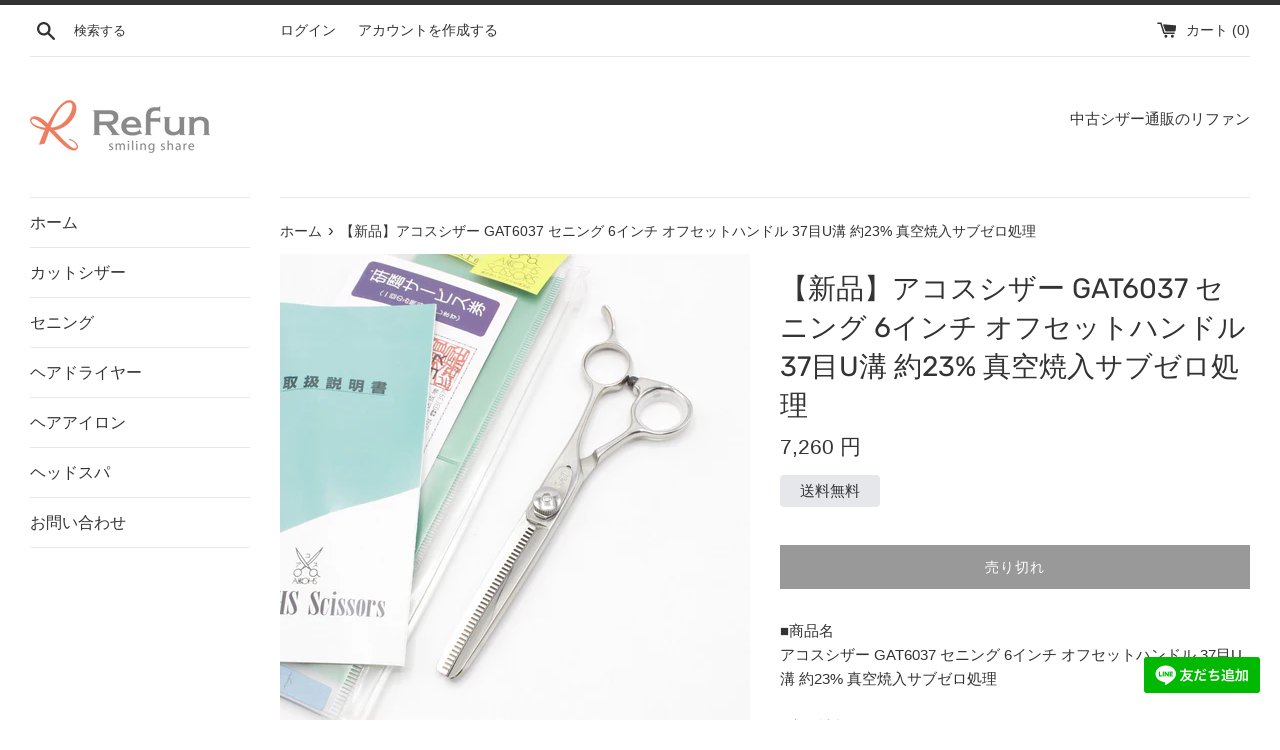

--- FILE ---
content_type: text/html; charset=utf-8
request_url: https://refun-scissors.com/products/10149
body_size: 25951
content:
<!doctype html>
<html class="supports-no-js" lang="ja">
<head>
  <meta charset="utf-8">
  <meta http-equiv="X-UA-Compatible" content="IE=edge,chrome=1">
  <meta name="viewport" content="width=device-width,initial-scale=1">
  <meta name="theme-color" content="">
  <meta name="facebook-domain-verification" content="jtnspr89wa3vcd3ofj7lvrftfhh4hj" />
  <link rel="canonical" href="https://refun-scissors.com/products/10149">

  

  <title>
  【新品】アコスシザー GAT6037 セニング 6インチ オフセットハンドル 37目U溝 約23% 真空焼入サブゼロ処理 &ndash; 中古シザー通販のリファン
  </title>

  
    <meta name="description" content="■商品名 アコスシザー GAT6037 セニング 6インチ オフセットハンドル 37目U溝 約23% 真空焼入サブゼロ処理 ■商品情報 ・オフセットハンドル ・6インチ ・52.3グラム ・セニング37目U溝 ・スキ率約23%（メーカー発表のスキ率です） ■商品状態 ・商品ランク【N】 ・未使用の商品です。 ※保証書及び研磨サービス券が付属しておりますが、使用の可否はわかりかねますので、おまけ程度にお考え下さい。 ■商品ランク説明 当店が定める商品ランクは下記の商品状態からランク分けをおこなっております。 【N】未使用品 【S】数回使用程度の美品 【A】大きなダメージもなく程度良好の美品 【B】一般的に使用感のある商品 ■注意事項 ">
  

  <!-- /snippets/social-meta-tags.liquid -->




<meta property="og:site_name" content="中古シザー通販のリファン">
<meta property="og:url" content="https://refun-scissors.com/products/10149">
<meta property="og:title" content="【新品】アコスシザー GAT6037 セニング 6インチ オフセットハンドル 37目U溝 約23% 真空焼入サブゼロ処理">
<meta property="og:type" content="product">
<meta property="og:description" content="■商品名 アコスシザー GAT6037 セニング 6インチ オフセットハンドル 37目U溝 約23% 真空焼入サブゼロ処理 ■商品情報 ・オフセットハンドル ・6インチ ・52.3グラム ・セニング37目U溝 ・スキ率約23%（メーカー発表のスキ率です） ■商品状態 ・商品ランク【N】 ・未使用の商品です。 ※保証書及び研磨サービス券が付属しておりますが、使用の可否はわかりかねますので、おまけ程度にお考え下さい。 ■商品ランク説明 当店が定める商品ランクは下記の商品状態からランク分けをおこなっております。 【N】未使用品 【S】数回使用程度の美品 【A】大きなダメージもなく程度良好の美品 【B】一般的に使用感のある商品 ■注意事項 ">

  <meta property="og:price:amount" content="7,260">
  <meta property="og:price:currency" content="JPY">

<meta property="og:image" content="http://refun-scissors.com/cdn/shop/products/eVAp1F8pOg66UJed7uhh6OnatYfVAlF16oPWzdOM_07ee5094-2277-4805-bb2f-8b0b72313e93_1200x1200.jpg?v=1675090794"><meta property="og:image" content="http://refun-scissors.com/cdn/shop/products/wuYFtpErbbKHWtybJN7lDHIudjAVUooxiYakpaTH_0c59429b-1809-4c47-9dc1-1ec6f4a13328_1200x1200.jpg?v=1675090794"><meta property="og:image" content="http://refun-scissors.com/cdn/shop/products/szEIpIoJHbEop3VUxtjy256rFkmdIPOAnhYrgE8T_7d867fac-f75f-4c2d-bb84-42ad98c2bbf9_1200x1200.jpg?v=1675090794">
<meta property="og:image:secure_url" content="https://refun-scissors.com/cdn/shop/products/eVAp1F8pOg66UJed7uhh6OnatYfVAlF16oPWzdOM_07ee5094-2277-4805-bb2f-8b0b72313e93_1200x1200.jpg?v=1675090794"><meta property="og:image:secure_url" content="https://refun-scissors.com/cdn/shop/products/wuYFtpErbbKHWtybJN7lDHIudjAVUooxiYakpaTH_0c59429b-1809-4c47-9dc1-1ec6f4a13328_1200x1200.jpg?v=1675090794"><meta property="og:image:secure_url" content="https://refun-scissors.com/cdn/shop/products/szEIpIoJHbEop3VUxtjy256rFkmdIPOAnhYrgE8T_7d867fac-f75f-4c2d-bb84-42ad98c2bbf9_1200x1200.jpg?v=1675090794">


<meta name="twitter:card" content="summary_large_image">
<meta name="twitter:title" content="【新品】アコスシザー GAT6037 セニング 6インチ オフセットハンドル 37目U溝 約23% 真空焼入サブゼロ処理">
<meta name="twitter:description" content="■商品名 アコスシザー GAT6037 セニング 6インチ オフセットハンドル 37目U溝 約23% 真空焼入サブゼロ処理 ■商品情報 ・オフセットハンドル ・6インチ ・52.3グラム ・セニング37目U溝 ・スキ率約23%（メーカー発表のスキ率です） ■商品状態 ・商品ランク【N】 ・未使用の商品です。 ※保証書及び研磨サービス券が付属しておりますが、使用の可否はわかりかねますので、おまけ程度にお考え下さい。 ■商品ランク説明 当店が定める商品ランクは下記の商品状態からランク分けをおこなっております。 【N】未使用品 【S】数回使用程度の美品 【A】大きなダメージもなく程度良好の美品 【B】一般的に使用感のある商品 ■注意事項 ">

  <style data-shopify>
  :root {
    --color-body-text: #333333;
    --color-body: #ffffff;
  }
</style>


  <script>
    document.documentElement.className = document.documentElement.className.replace('supports-no-js', 'supports-js');

    var theme = {
      strings: {
        addToCart: "カートに追加する",
        itemAddedToCart: "商品がカートに追加されました！",
        soldOut: "売り切れ",
        unavailable: "お取り扱いできません",
        viewCart: "カートを見る",
        zoomClose: "閉じる (Esc)",
        zoomPrev: "前へ (Left arrow key)",
        zoomNext: "次へ (Right arrow key)"
      },
      mapStrings: {
        addressError: "住所を調べる際にエラーが発生しました",
        addressNoResults: "その住所は見つかりませんでした",
        addressQueryLimit: "Google APIの使用量の制限を超えました。\u003ca href=\"https:\/\/developers.google.com\/maps\/premium\/usage-limits\"\u003eプレミアムプラン\u003c\/a\u003eへのアップグレードをご検討ください。",
        authError: "あなたのGoogle Mapsのアカウント認証で問題が発生しました。"
      }
    };</script>

  <link href="//refun-scissors.com/cdn/shop/t/2/assets/theme.scss.css?v=117879971635024596331759332172" rel="stylesheet" type="text/css" media="all" />

  <script>window.performance && window.performance.mark && window.performance.mark('shopify.content_for_header.start');</script><meta name="facebook-domain-verification" content="jtnspr89wa3vcd3ofj7lvrftfhh4hj">
<meta name="google-site-verification" content="J3BYymQShXwmVlp33JZFyaxni5PxulnEm_IcVPfqj3g">
<meta id="shopify-digital-wallet" name="shopify-digital-wallet" content="/60393783528/digital_wallets/dialog">
<meta name="shopify-checkout-api-token" content="1f7143e258aa4d158edd6552388e1767">
<meta id="in-context-paypal-metadata" data-shop-id="60393783528" data-venmo-supported="false" data-environment="production" data-locale="ja_JP" data-paypal-v4="true" data-currency="JPY">
<link rel="alternate" type="application/json+oembed" href="https://refun-scissors.com/products/10149.oembed">
<script async="async" src="/checkouts/internal/preloads.js?locale=ja-JP"></script>
<link rel="preconnect" href="https://shop.app" crossorigin="anonymous">
<script async="async" src="https://shop.app/checkouts/internal/preloads.js?locale=ja-JP&shop_id=60393783528" crossorigin="anonymous"></script>
<script id="apple-pay-shop-capabilities" type="application/json">{"shopId":60393783528,"countryCode":"JP","currencyCode":"JPY","merchantCapabilities":["supports3DS"],"merchantId":"gid:\/\/shopify\/Shop\/60393783528","merchantName":"中古シザー通販のリファン","requiredBillingContactFields":["postalAddress","email","phone"],"requiredShippingContactFields":["postalAddress","email","phone"],"shippingType":"shipping","supportedNetworks":["visa","masterCard"],"total":{"type":"pending","label":"中古シザー通販のリファン","amount":"1.00"},"shopifyPaymentsEnabled":true,"supportsSubscriptions":true}</script>
<script id="shopify-features" type="application/json">{"accessToken":"1f7143e258aa4d158edd6552388e1767","betas":["rich-media-storefront-analytics"],"domain":"refun-scissors.com","predictiveSearch":false,"shopId":60393783528,"locale":"ja"}</script>
<script>var Shopify = Shopify || {};
Shopify.shop = "https-refun-used-scissors.myshopify.com";
Shopify.locale = "ja";
Shopify.currency = {"active":"JPY","rate":"1.0"};
Shopify.country = "JP";
Shopify.theme = {"name":"Simple","id":127878267112,"schema_name":"Simple","schema_version":"12.6.0","theme_store_id":578,"role":"main"};
Shopify.theme.handle = "null";
Shopify.theme.style = {"id":null,"handle":null};
Shopify.cdnHost = "refun-scissors.com/cdn";
Shopify.routes = Shopify.routes || {};
Shopify.routes.root = "/";</script>
<script type="module">!function(o){(o.Shopify=o.Shopify||{}).modules=!0}(window);</script>
<script>!function(o){function n(){var o=[];function n(){o.push(Array.prototype.slice.apply(arguments))}return n.q=o,n}var t=o.Shopify=o.Shopify||{};t.loadFeatures=n(),t.autoloadFeatures=n()}(window);</script>
<script>
  window.ShopifyPay = window.ShopifyPay || {};
  window.ShopifyPay.apiHost = "shop.app\/pay";
  window.ShopifyPay.redirectState = null;
</script>
<script id="shop-js-analytics" type="application/json">{"pageType":"product"}</script>
<script defer="defer" async type="module" src="//refun-scissors.com/cdn/shopifycloud/shop-js/modules/v2/client.init-shop-cart-sync_CZKilf07.ja.esm.js"></script>
<script defer="defer" async type="module" src="//refun-scissors.com/cdn/shopifycloud/shop-js/modules/v2/chunk.common_rlhnONO2.esm.js"></script>
<script type="module">
  await import("//refun-scissors.com/cdn/shopifycloud/shop-js/modules/v2/client.init-shop-cart-sync_CZKilf07.ja.esm.js");
await import("//refun-scissors.com/cdn/shopifycloud/shop-js/modules/v2/chunk.common_rlhnONO2.esm.js");

  window.Shopify.SignInWithShop?.initShopCartSync?.({"fedCMEnabled":true,"windoidEnabled":true});

</script>
<script>
  window.Shopify = window.Shopify || {};
  if (!window.Shopify.featureAssets) window.Shopify.featureAssets = {};
  window.Shopify.featureAssets['shop-js'] = {"shop-cart-sync":["modules/v2/client.shop-cart-sync_BwCHLH8C.ja.esm.js","modules/v2/chunk.common_rlhnONO2.esm.js"],"init-fed-cm":["modules/v2/client.init-fed-cm_CQXj6EwP.ja.esm.js","modules/v2/chunk.common_rlhnONO2.esm.js"],"shop-button":["modules/v2/client.shop-button_B7JE2zCc.ja.esm.js","modules/v2/chunk.common_rlhnONO2.esm.js"],"init-windoid":["modules/v2/client.init-windoid_DQ9csUH7.ja.esm.js","modules/v2/chunk.common_rlhnONO2.esm.js"],"shop-cash-offers":["modules/v2/client.shop-cash-offers_DxEVlT9h.ja.esm.js","modules/v2/chunk.common_rlhnONO2.esm.js","modules/v2/chunk.modal_BI56FOb0.esm.js"],"shop-toast-manager":["modules/v2/client.shop-toast-manager_BE8_-kNb.ja.esm.js","modules/v2/chunk.common_rlhnONO2.esm.js"],"init-shop-email-lookup-coordinator":["modules/v2/client.init-shop-email-lookup-coordinator_BgbPPTAQ.ja.esm.js","modules/v2/chunk.common_rlhnONO2.esm.js"],"pay-button":["modules/v2/client.pay-button_hoKCMeMC.ja.esm.js","modules/v2/chunk.common_rlhnONO2.esm.js"],"avatar":["modules/v2/client.avatar_BTnouDA3.ja.esm.js"],"init-shop-cart-sync":["modules/v2/client.init-shop-cart-sync_CZKilf07.ja.esm.js","modules/v2/chunk.common_rlhnONO2.esm.js"],"shop-login-button":["modules/v2/client.shop-login-button_BXDQHqjj.ja.esm.js","modules/v2/chunk.common_rlhnONO2.esm.js","modules/v2/chunk.modal_BI56FOb0.esm.js"],"init-customer-accounts-sign-up":["modules/v2/client.init-customer-accounts-sign-up_C3NeUvFd.ja.esm.js","modules/v2/client.shop-login-button_BXDQHqjj.ja.esm.js","modules/v2/chunk.common_rlhnONO2.esm.js","modules/v2/chunk.modal_BI56FOb0.esm.js"],"init-shop-for-new-customer-accounts":["modules/v2/client.init-shop-for-new-customer-accounts_D-v2xi0b.ja.esm.js","modules/v2/client.shop-login-button_BXDQHqjj.ja.esm.js","modules/v2/chunk.common_rlhnONO2.esm.js","modules/v2/chunk.modal_BI56FOb0.esm.js"],"init-customer-accounts":["modules/v2/client.init-customer-accounts_Cciaq_Mb.ja.esm.js","modules/v2/client.shop-login-button_BXDQHqjj.ja.esm.js","modules/v2/chunk.common_rlhnONO2.esm.js","modules/v2/chunk.modal_BI56FOb0.esm.js"],"shop-follow-button":["modules/v2/client.shop-follow-button_CM9l58Wl.ja.esm.js","modules/v2/chunk.common_rlhnONO2.esm.js","modules/v2/chunk.modal_BI56FOb0.esm.js"],"lead-capture":["modules/v2/client.lead-capture_oVhdpGxe.ja.esm.js","modules/v2/chunk.common_rlhnONO2.esm.js","modules/v2/chunk.modal_BI56FOb0.esm.js"],"checkout-modal":["modules/v2/client.checkout-modal_BbgmKIDX.ja.esm.js","modules/v2/chunk.common_rlhnONO2.esm.js","modules/v2/chunk.modal_BI56FOb0.esm.js"],"shop-login":["modules/v2/client.shop-login_BRorRhgW.ja.esm.js","modules/v2/chunk.common_rlhnONO2.esm.js","modules/v2/chunk.modal_BI56FOb0.esm.js"],"payment-terms":["modules/v2/client.payment-terms_Ba4TR13R.ja.esm.js","modules/v2/chunk.common_rlhnONO2.esm.js","modules/v2/chunk.modal_BI56FOb0.esm.js"]};
</script>
<script>(function() {
  var isLoaded = false;
  function asyncLoad() {
    if (isLoaded) return;
    isLoaded = true;
    var urls = ["https:\/\/cdn.autoketing.org\/sdk-cdn\/recommended\/dist\/top-pin-embed.js?t1999=1675988197420841222\u0026shop=https-refun-used-scissors.myshopify.com"];
    for (var i = 0; i < urls.length; i++) {
      var s = document.createElement('script');
      s.type = 'text/javascript';
      s.async = true;
      s.src = urls[i];
      var x = document.getElementsByTagName('script')[0];
      x.parentNode.insertBefore(s, x);
    }
  };
  if(window.attachEvent) {
    window.attachEvent('onload', asyncLoad);
  } else {
    window.addEventListener('load', asyncLoad, false);
  }
})();</script>
<script id="__st">var __st={"a":60393783528,"offset":32400,"reqid":"7ca933e9-e7e2-4211-b320-8aac6fc4b0eb-1768969402","pageurl":"refun-scissors.com\/products\/10149","u":"58e32cdc22e0","p":"product","rtyp":"product","rid":7810912911592};</script>
<script>window.ShopifyPaypalV4VisibilityTracking = true;</script>
<script id="captcha-bootstrap">!function(){'use strict';const t='contact',e='account',n='new_comment',o=[[t,t],['blogs',n],['comments',n],[t,'customer']],c=[[e,'customer_login'],[e,'guest_login'],[e,'recover_customer_password'],[e,'create_customer']],r=t=>t.map((([t,e])=>`form[action*='/${t}']:not([data-nocaptcha='true']) input[name='form_type'][value='${e}']`)).join(','),a=t=>()=>t?[...document.querySelectorAll(t)].map((t=>t.form)):[];function s(){const t=[...o],e=r(t);return a(e)}const i='password',u='form_key',d=['recaptcha-v3-token','g-recaptcha-response','h-captcha-response',i],f=()=>{try{return window.sessionStorage}catch{return}},m='__shopify_v',_=t=>t.elements[u];function p(t,e,n=!1){try{const o=window.sessionStorage,c=JSON.parse(o.getItem(e)),{data:r}=function(t){const{data:e,action:n}=t;return t[m]||n?{data:e,action:n}:{data:t,action:n}}(c);for(const[e,n]of Object.entries(r))t.elements[e]&&(t.elements[e].value=n);n&&o.removeItem(e)}catch(o){console.error('form repopulation failed',{error:o})}}const l='form_type',E='cptcha';function T(t){t.dataset[E]=!0}const w=window,h=w.document,L='Shopify',v='ce_forms',y='captcha';let A=!1;((t,e)=>{const n=(g='f06e6c50-85a8-45c8-87d0-21a2b65856fe',I='https://cdn.shopify.com/shopifycloud/storefront-forms-hcaptcha/ce_storefront_forms_captcha_hcaptcha.v1.5.2.iife.js',D={infoText:'hCaptchaによる保護',privacyText:'プライバシー',termsText:'利用規約'},(t,e,n)=>{const o=w[L][v],c=o.bindForm;if(c)return c(t,g,e,D).then(n);var r;o.q.push([[t,g,e,D],n]),r=I,A||(h.body.append(Object.assign(h.createElement('script'),{id:'captcha-provider',async:!0,src:r})),A=!0)});var g,I,D;w[L]=w[L]||{},w[L][v]=w[L][v]||{},w[L][v].q=[],w[L][y]=w[L][y]||{},w[L][y].protect=function(t,e){n(t,void 0,e),T(t)},Object.freeze(w[L][y]),function(t,e,n,w,h,L){const[v,y,A,g]=function(t,e,n){const i=e?o:[],u=t?c:[],d=[...i,...u],f=r(d),m=r(i),_=r(d.filter((([t,e])=>n.includes(e))));return[a(f),a(m),a(_),s()]}(w,h,L),I=t=>{const e=t.target;return e instanceof HTMLFormElement?e:e&&e.form},D=t=>v().includes(t);t.addEventListener('submit',(t=>{const e=I(t);if(!e)return;const n=D(e)&&!e.dataset.hcaptchaBound&&!e.dataset.recaptchaBound,o=_(e),c=g().includes(e)&&(!o||!o.value);(n||c)&&t.preventDefault(),c&&!n&&(function(t){try{if(!f())return;!function(t){const e=f();if(!e)return;const n=_(t);if(!n)return;const o=n.value;o&&e.removeItem(o)}(t);const e=Array.from(Array(32),(()=>Math.random().toString(36)[2])).join('');!function(t,e){_(t)||t.append(Object.assign(document.createElement('input'),{type:'hidden',name:u})),t.elements[u].value=e}(t,e),function(t,e){const n=f();if(!n)return;const o=[...t.querySelectorAll(`input[type='${i}']`)].map((({name:t})=>t)),c=[...d,...o],r={};for(const[a,s]of new FormData(t).entries())c.includes(a)||(r[a]=s);n.setItem(e,JSON.stringify({[m]:1,action:t.action,data:r}))}(t,e)}catch(e){console.error('failed to persist form',e)}}(e),e.submit())}));const S=(t,e)=>{t&&!t.dataset[E]&&(n(t,e.some((e=>e===t))),T(t))};for(const o of['focusin','change'])t.addEventListener(o,(t=>{const e=I(t);D(e)&&S(e,y())}));const B=e.get('form_key'),M=e.get(l),P=B&&M;t.addEventListener('DOMContentLoaded',(()=>{const t=y();if(P)for(const e of t)e.elements[l].value===M&&p(e,B);[...new Set([...A(),...v().filter((t=>'true'===t.dataset.shopifyCaptcha))])].forEach((e=>S(e,t)))}))}(h,new URLSearchParams(w.location.search),n,t,e,['guest_login'])})(!0,!0)}();</script>
<script integrity="sha256-4kQ18oKyAcykRKYeNunJcIwy7WH5gtpwJnB7kiuLZ1E=" data-source-attribution="shopify.loadfeatures" defer="defer" src="//refun-scissors.com/cdn/shopifycloud/storefront/assets/storefront/load_feature-a0a9edcb.js" crossorigin="anonymous"></script>
<script crossorigin="anonymous" defer="defer" src="//refun-scissors.com/cdn/shopifycloud/storefront/assets/shopify_pay/storefront-65b4c6d7.js?v=20250812"></script>
<script data-source-attribution="shopify.dynamic_checkout.dynamic.init">var Shopify=Shopify||{};Shopify.PaymentButton=Shopify.PaymentButton||{isStorefrontPortableWallets:!0,init:function(){window.Shopify.PaymentButton.init=function(){};var t=document.createElement("script");t.src="https://refun-scissors.com/cdn/shopifycloud/portable-wallets/latest/portable-wallets.ja.js",t.type="module",document.head.appendChild(t)}};
</script>
<script data-source-attribution="shopify.dynamic_checkout.buyer_consent">
  function portableWalletsHideBuyerConsent(e){var t=document.getElementById("shopify-buyer-consent"),n=document.getElementById("shopify-subscription-policy-button");t&&n&&(t.classList.add("hidden"),t.setAttribute("aria-hidden","true"),n.removeEventListener("click",e))}function portableWalletsShowBuyerConsent(e){var t=document.getElementById("shopify-buyer-consent"),n=document.getElementById("shopify-subscription-policy-button");t&&n&&(t.classList.remove("hidden"),t.removeAttribute("aria-hidden"),n.addEventListener("click",e))}window.Shopify?.PaymentButton&&(window.Shopify.PaymentButton.hideBuyerConsent=portableWalletsHideBuyerConsent,window.Shopify.PaymentButton.showBuyerConsent=portableWalletsShowBuyerConsent);
</script>
<script>
  function portableWalletsCleanup(e){e&&e.src&&console.error("Failed to load portable wallets script "+e.src);var t=document.querySelectorAll("shopify-accelerated-checkout .shopify-payment-button__skeleton, shopify-accelerated-checkout-cart .wallet-cart-button__skeleton"),e=document.getElementById("shopify-buyer-consent");for(let e=0;e<t.length;e++)t[e].remove();e&&e.remove()}function portableWalletsNotLoadedAsModule(e){e instanceof ErrorEvent&&"string"==typeof e.message&&e.message.includes("import.meta")&&"string"==typeof e.filename&&e.filename.includes("portable-wallets")&&(window.removeEventListener("error",portableWalletsNotLoadedAsModule),window.Shopify.PaymentButton.failedToLoad=e,"loading"===document.readyState?document.addEventListener("DOMContentLoaded",window.Shopify.PaymentButton.init):window.Shopify.PaymentButton.init())}window.addEventListener("error",portableWalletsNotLoadedAsModule);
</script>

<script type="module" src="https://refun-scissors.com/cdn/shopifycloud/portable-wallets/latest/portable-wallets.ja.js" onError="portableWalletsCleanup(this)" crossorigin="anonymous"></script>
<script nomodule>
  document.addEventListener("DOMContentLoaded", portableWalletsCleanup);
</script>

<link id="shopify-accelerated-checkout-styles" rel="stylesheet" media="screen" href="https://refun-scissors.com/cdn/shopifycloud/portable-wallets/latest/accelerated-checkout-backwards-compat.css" crossorigin="anonymous">
<style id="shopify-accelerated-checkout-cart">
        #shopify-buyer-consent {
  margin-top: 1em;
  display: inline-block;
  width: 100%;
}

#shopify-buyer-consent.hidden {
  display: none;
}

#shopify-subscription-policy-button {
  background: none;
  border: none;
  padding: 0;
  text-decoration: underline;
  font-size: inherit;
  cursor: pointer;
}

#shopify-subscription-policy-button::before {
  box-shadow: none;
}

      </style>

<script>window.performance && window.performance.mark && window.performance.mark('shopify.content_for_header.end');</script>

  <script src="//refun-scissors.com/cdn/shop/t/2/assets/jquery-1.11.0.min.js?v=32460426840832490021633927088" type="text/javascript"></script>
  <script src="//refun-scissors.com/cdn/shop/t/2/assets/modernizr.min.js?v=44044439420609591321633927089" type="text/javascript"></script>

  <script src="//refun-scissors.com/cdn/shop/t/2/assets/lazysizes.min.js?v=155223123402716617051633927089" async="async"></script>

  

  <!-- Begin Recently Viewed Products -->

  <script src="//code.jquery.com/jquery-3.3.1.js" type="text/javascript"></script>
  <script src="//ajax.aspnetcdn.com/ajax/jquery.templates/beta1/jquery.tmpl.min.js" type="text/javascript"></script>
  <script src="//refun-scissors.com/cdn/shop/t/2/assets/jquery.products.min.js?v=88194351912067139891640595184" type="text/javascript"></script>

  <script>
  Shopify.Products.recordRecentlyViewed();
  </script>

  <!-- End Recently Viewed Products -->

<link href="https://monorail-edge.shopifysvc.com" rel="dns-prefetch">
<script>(function(){if ("sendBeacon" in navigator && "performance" in window) {try {var session_token_from_headers = performance.getEntriesByType('navigation')[0].serverTiming.find(x => x.name == '_s').description;} catch {var session_token_from_headers = undefined;}var session_cookie_matches = document.cookie.match(/_shopify_s=([^;]*)/);var session_token_from_cookie = session_cookie_matches && session_cookie_matches.length === 2 ? session_cookie_matches[1] : "";var session_token = session_token_from_headers || session_token_from_cookie || "";function handle_abandonment_event(e) {var entries = performance.getEntries().filter(function(entry) {return /monorail-edge.shopifysvc.com/.test(entry.name);});if (!window.abandonment_tracked && entries.length === 0) {window.abandonment_tracked = true;var currentMs = Date.now();var navigation_start = performance.timing.navigationStart;var payload = {shop_id: 60393783528,url: window.location.href,navigation_start,duration: currentMs - navigation_start,session_token,page_type: "product"};window.navigator.sendBeacon("https://monorail-edge.shopifysvc.com/v1/produce", JSON.stringify({schema_id: "online_store_buyer_site_abandonment/1.1",payload: payload,metadata: {event_created_at_ms: currentMs,event_sent_at_ms: currentMs}}));}}window.addEventListener('pagehide', handle_abandonment_event);}}());</script>
<script id="web-pixels-manager-setup">(function e(e,d,r,n,o){if(void 0===o&&(o={}),!Boolean(null===(a=null===(i=window.Shopify)||void 0===i?void 0:i.analytics)||void 0===a?void 0:a.replayQueue)){var i,a;window.Shopify=window.Shopify||{};var t=window.Shopify;t.analytics=t.analytics||{};var s=t.analytics;s.replayQueue=[],s.publish=function(e,d,r){return s.replayQueue.push([e,d,r]),!0};try{self.performance.mark("wpm:start")}catch(e){}var l=function(){var e={modern:/Edge?\/(1{2}[4-9]|1[2-9]\d|[2-9]\d{2}|\d{4,})\.\d+(\.\d+|)|Firefox\/(1{2}[4-9]|1[2-9]\d|[2-9]\d{2}|\d{4,})\.\d+(\.\d+|)|Chrom(ium|e)\/(9{2}|\d{3,})\.\d+(\.\d+|)|(Maci|X1{2}).+ Version\/(15\.\d+|(1[6-9]|[2-9]\d|\d{3,})\.\d+)([,.]\d+|)( \(\w+\)|)( Mobile\/\w+|) Safari\/|Chrome.+OPR\/(9{2}|\d{3,})\.\d+\.\d+|(CPU[ +]OS|iPhone[ +]OS|CPU[ +]iPhone|CPU IPhone OS|CPU iPad OS)[ +]+(15[._]\d+|(1[6-9]|[2-9]\d|\d{3,})[._]\d+)([._]\d+|)|Android:?[ /-](13[3-9]|1[4-9]\d|[2-9]\d{2}|\d{4,})(\.\d+|)(\.\d+|)|Android.+Firefox\/(13[5-9]|1[4-9]\d|[2-9]\d{2}|\d{4,})\.\d+(\.\d+|)|Android.+Chrom(ium|e)\/(13[3-9]|1[4-9]\d|[2-9]\d{2}|\d{4,})\.\d+(\.\d+|)|SamsungBrowser\/([2-9]\d|\d{3,})\.\d+/,legacy:/Edge?\/(1[6-9]|[2-9]\d|\d{3,})\.\d+(\.\d+|)|Firefox\/(5[4-9]|[6-9]\d|\d{3,})\.\d+(\.\d+|)|Chrom(ium|e)\/(5[1-9]|[6-9]\d|\d{3,})\.\d+(\.\d+|)([\d.]+$|.*Safari\/(?![\d.]+ Edge\/[\d.]+$))|(Maci|X1{2}).+ Version\/(10\.\d+|(1[1-9]|[2-9]\d|\d{3,})\.\d+)([,.]\d+|)( \(\w+\)|)( Mobile\/\w+|) Safari\/|Chrome.+OPR\/(3[89]|[4-9]\d|\d{3,})\.\d+\.\d+|(CPU[ +]OS|iPhone[ +]OS|CPU[ +]iPhone|CPU IPhone OS|CPU iPad OS)[ +]+(10[._]\d+|(1[1-9]|[2-9]\d|\d{3,})[._]\d+)([._]\d+|)|Android:?[ /-](13[3-9]|1[4-9]\d|[2-9]\d{2}|\d{4,})(\.\d+|)(\.\d+|)|Mobile Safari.+OPR\/([89]\d|\d{3,})\.\d+\.\d+|Android.+Firefox\/(13[5-9]|1[4-9]\d|[2-9]\d{2}|\d{4,})\.\d+(\.\d+|)|Android.+Chrom(ium|e)\/(13[3-9]|1[4-9]\d|[2-9]\d{2}|\d{4,})\.\d+(\.\d+|)|Android.+(UC? ?Browser|UCWEB|U3)[ /]?(15\.([5-9]|\d{2,})|(1[6-9]|[2-9]\d|\d{3,})\.\d+)\.\d+|SamsungBrowser\/(5\.\d+|([6-9]|\d{2,})\.\d+)|Android.+MQ{2}Browser\/(14(\.(9|\d{2,})|)|(1[5-9]|[2-9]\d|\d{3,})(\.\d+|))(\.\d+|)|K[Aa][Ii]OS\/(3\.\d+|([4-9]|\d{2,})\.\d+)(\.\d+|)/},d=e.modern,r=e.legacy,n=navigator.userAgent;return n.match(d)?"modern":n.match(r)?"legacy":"unknown"}(),u="modern"===l?"modern":"legacy",c=(null!=n?n:{modern:"",legacy:""})[u],f=function(e){return[e.baseUrl,"/wpm","/b",e.hashVersion,"modern"===e.buildTarget?"m":"l",".js"].join("")}({baseUrl:d,hashVersion:r,buildTarget:u}),m=function(e){var d=e.version,r=e.bundleTarget,n=e.surface,o=e.pageUrl,i=e.monorailEndpoint;return{emit:function(e){var a=e.status,t=e.errorMsg,s=(new Date).getTime(),l=JSON.stringify({metadata:{event_sent_at_ms:s},events:[{schema_id:"web_pixels_manager_load/3.1",payload:{version:d,bundle_target:r,page_url:o,status:a,surface:n,error_msg:t},metadata:{event_created_at_ms:s}}]});if(!i)return console&&console.warn&&console.warn("[Web Pixels Manager] No Monorail endpoint provided, skipping logging."),!1;try{return self.navigator.sendBeacon.bind(self.navigator)(i,l)}catch(e){}var u=new XMLHttpRequest;try{return u.open("POST",i,!0),u.setRequestHeader("Content-Type","text/plain"),u.send(l),!0}catch(e){return console&&console.warn&&console.warn("[Web Pixels Manager] Got an unhandled error while logging to Monorail."),!1}}}}({version:r,bundleTarget:l,surface:e.surface,pageUrl:self.location.href,monorailEndpoint:e.monorailEndpoint});try{o.browserTarget=l,function(e){var d=e.src,r=e.async,n=void 0===r||r,o=e.onload,i=e.onerror,a=e.sri,t=e.scriptDataAttributes,s=void 0===t?{}:t,l=document.createElement("script"),u=document.querySelector("head"),c=document.querySelector("body");if(l.async=n,l.src=d,a&&(l.integrity=a,l.crossOrigin="anonymous"),s)for(var f in s)if(Object.prototype.hasOwnProperty.call(s,f))try{l.dataset[f]=s[f]}catch(e){}if(o&&l.addEventListener("load",o),i&&l.addEventListener("error",i),u)u.appendChild(l);else{if(!c)throw new Error("Did not find a head or body element to append the script");c.appendChild(l)}}({src:f,async:!0,onload:function(){if(!function(){var e,d;return Boolean(null===(d=null===(e=window.Shopify)||void 0===e?void 0:e.analytics)||void 0===d?void 0:d.initialized)}()){var d=window.webPixelsManager.init(e)||void 0;if(d){var r=window.Shopify.analytics;r.replayQueue.forEach((function(e){var r=e[0],n=e[1],o=e[2];d.publishCustomEvent(r,n,o)})),r.replayQueue=[],r.publish=d.publishCustomEvent,r.visitor=d.visitor,r.initialized=!0}}},onerror:function(){return m.emit({status:"failed",errorMsg:"".concat(f," has failed to load")})},sri:function(e){var d=/^sha384-[A-Za-z0-9+/=]+$/;return"string"==typeof e&&d.test(e)}(c)?c:"",scriptDataAttributes:o}),m.emit({status:"loading"})}catch(e){m.emit({status:"failed",errorMsg:(null==e?void 0:e.message)||"Unknown error"})}}})({shopId: 60393783528,storefrontBaseUrl: "https://refun-scissors.com",extensionsBaseUrl: "https://extensions.shopifycdn.com/cdn/shopifycloud/web-pixels-manager",monorailEndpoint: "https://monorail-edge.shopifysvc.com/unstable/produce_batch",surface: "storefront-renderer",enabledBetaFlags: ["2dca8a86"],webPixelsConfigList: [{"id":"607191272","configuration":"{\"config\":\"{\\\"pixel_id\\\":\\\"AW-942251608\\\",\\\"target_country\\\":\\\"JP\\\",\\\"gtag_events\\\":[{\\\"type\\\":\\\"search\\\",\\\"action_label\\\":\\\"AW-942251608\\\/PyyrCKyd8pUaENi8psED\\\"},{\\\"type\\\":\\\"begin_checkout\\\",\\\"action_label\\\":\\\"AW-942251608\\\/R-GKCLKd8pUaENi8psED\\\"},{\\\"type\\\":\\\"view_item\\\",\\\"action_label\\\":[\\\"AW-942251608\\\/euEUCKmd8pUaENi8psED\\\",\\\"MC-CE0S5NKJLP\\\"]},{\\\"type\\\":\\\"purchase\\\",\\\"action_label\\\":[\\\"AW-942251608\\\/63C3CKOd8pUaENi8psED\\\",\\\"MC-CE0S5NKJLP\\\"]},{\\\"type\\\":\\\"page_view\\\",\\\"action_label\\\":[\\\"AW-942251608\\\/qKA5CKad8pUaENi8psED\\\",\\\"MC-CE0S5NKJLP\\\"]},{\\\"type\\\":\\\"add_payment_info\\\",\\\"action_label\\\":\\\"AW-942251608\\\/aZV5CLWd8pUaENi8psED\\\"},{\\\"type\\\":\\\"add_to_cart\\\",\\\"action_label\\\":\\\"AW-942251608\\\/ACb5CK-d8pUaENi8psED\\\"}],\\\"enable_monitoring_mode\\\":false}\"}","eventPayloadVersion":"v1","runtimeContext":"OPEN","scriptVersion":"b2a88bafab3e21179ed38636efcd8a93","type":"APP","apiClientId":1780363,"privacyPurposes":[],"dataSharingAdjustments":{"protectedCustomerApprovalScopes":["read_customer_address","read_customer_email","read_customer_name","read_customer_personal_data","read_customer_phone"]}},{"id":"139854056","configuration":"{\"pixel_id\":\"2378283899153804\",\"pixel_type\":\"facebook_pixel\",\"metaapp_system_user_token\":\"-\"}","eventPayloadVersion":"v1","runtimeContext":"OPEN","scriptVersion":"ca16bc87fe92b6042fbaa3acc2fbdaa6","type":"APP","apiClientId":2329312,"privacyPurposes":["ANALYTICS","MARKETING","SALE_OF_DATA"],"dataSharingAdjustments":{"protectedCustomerApprovalScopes":["read_customer_address","read_customer_email","read_customer_name","read_customer_personal_data","read_customer_phone"]}},{"id":"71893224","eventPayloadVersion":"v1","runtimeContext":"LAX","scriptVersion":"1","type":"CUSTOM","privacyPurposes":["ANALYTICS"],"name":"Google Analytics tag (migrated)"},{"id":"shopify-app-pixel","configuration":"{}","eventPayloadVersion":"v1","runtimeContext":"STRICT","scriptVersion":"0450","apiClientId":"shopify-pixel","type":"APP","privacyPurposes":["ANALYTICS","MARKETING"]},{"id":"shopify-custom-pixel","eventPayloadVersion":"v1","runtimeContext":"LAX","scriptVersion":"0450","apiClientId":"shopify-pixel","type":"CUSTOM","privacyPurposes":["ANALYTICS","MARKETING"]}],isMerchantRequest: false,initData: {"shop":{"name":"中古シザー通販のリファン","paymentSettings":{"currencyCode":"JPY"},"myshopifyDomain":"https-refun-used-scissors.myshopify.com","countryCode":"JP","storefrontUrl":"https:\/\/refun-scissors.com"},"customer":null,"cart":null,"checkout":null,"productVariants":[{"price":{"amount":7260.0,"currencyCode":"JPY"},"product":{"title":"【新品】アコスシザー GAT6037 セニング 6インチ オフセットハンドル 37目U溝 約23% 真空焼入サブゼロ処理","vendor":"https-refun-used-scissors","id":"7810912911592","untranslatedTitle":"【新品】アコスシザー GAT6037 セニング 6インチ オフセットハンドル 37目U溝 約23% 真空焼入サブゼロ処理","url":"\/products\/10149","type":""},"id":"43259729248488","image":{"src":"\/\/refun-scissors.com\/cdn\/shop\/products\/eVAp1F8pOg66UJed7uhh6OnatYfVAlF16oPWzdOM_07ee5094-2277-4805-bb2f-8b0b72313e93.jpg?v=1675090794"},"sku":"10149","title":"Default Title","untranslatedTitle":"Default Title"}],"purchasingCompany":null},},"https://refun-scissors.com/cdn","fcfee988w5aeb613cpc8e4bc33m6693e112",{"modern":"","legacy":""},{"shopId":"60393783528","storefrontBaseUrl":"https:\/\/refun-scissors.com","extensionBaseUrl":"https:\/\/extensions.shopifycdn.com\/cdn\/shopifycloud\/web-pixels-manager","surface":"storefront-renderer","enabledBetaFlags":"[\"2dca8a86\"]","isMerchantRequest":"false","hashVersion":"fcfee988w5aeb613cpc8e4bc33m6693e112","publish":"custom","events":"[[\"page_viewed\",{}],[\"product_viewed\",{\"productVariant\":{\"price\":{\"amount\":7260.0,\"currencyCode\":\"JPY\"},\"product\":{\"title\":\"【新品】アコスシザー GAT6037 セニング 6インチ オフセットハンドル 37目U溝 約23% 真空焼入サブゼロ処理\",\"vendor\":\"https-refun-used-scissors\",\"id\":\"7810912911592\",\"untranslatedTitle\":\"【新品】アコスシザー GAT6037 セニング 6インチ オフセットハンドル 37目U溝 約23% 真空焼入サブゼロ処理\",\"url\":\"\/products\/10149\",\"type\":\"\"},\"id\":\"43259729248488\",\"image\":{\"src\":\"\/\/refun-scissors.com\/cdn\/shop\/products\/eVAp1F8pOg66UJed7uhh6OnatYfVAlF16oPWzdOM_07ee5094-2277-4805-bb2f-8b0b72313e93.jpg?v=1675090794\"},\"sku\":\"10149\",\"title\":\"Default Title\",\"untranslatedTitle\":\"Default Title\"}}]]"});</script><script>
  window.ShopifyAnalytics = window.ShopifyAnalytics || {};
  window.ShopifyAnalytics.meta = window.ShopifyAnalytics.meta || {};
  window.ShopifyAnalytics.meta.currency = 'JPY';
  var meta = {"product":{"id":7810912911592,"gid":"gid:\/\/shopify\/Product\/7810912911592","vendor":"https-refun-used-scissors","type":"","handle":"10149","variants":[{"id":43259729248488,"price":726000,"name":"【新品】アコスシザー GAT6037 セニング 6インチ オフセットハンドル 37目U溝 約23% 真空焼入サブゼロ処理","public_title":null,"sku":"10149"}],"remote":false},"page":{"pageType":"product","resourceType":"product","resourceId":7810912911592,"requestId":"7ca933e9-e7e2-4211-b320-8aac6fc4b0eb-1768969402"}};
  for (var attr in meta) {
    window.ShopifyAnalytics.meta[attr] = meta[attr];
  }
</script>
<script class="analytics">
  (function () {
    var customDocumentWrite = function(content) {
      var jquery = null;

      if (window.jQuery) {
        jquery = window.jQuery;
      } else if (window.Checkout && window.Checkout.$) {
        jquery = window.Checkout.$;
      }

      if (jquery) {
        jquery('body').append(content);
      }
    };

    var hasLoggedConversion = function(token) {
      if (token) {
        return document.cookie.indexOf('loggedConversion=' + token) !== -1;
      }
      return false;
    }

    var setCookieIfConversion = function(token) {
      if (token) {
        var twoMonthsFromNow = new Date(Date.now());
        twoMonthsFromNow.setMonth(twoMonthsFromNow.getMonth() + 2);

        document.cookie = 'loggedConversion=' + token + '; expires=' + twoMonthsFromNow;
      }
    }

    var trekkie = window.ShopifyAnalytics.lib = window.trekkie = window.trekkie || [];
    if (trekkie.integrations) {
      return;
    }
    trekkie.methods = [
      'identify',
      'page',
      'ready',
      'track',
      'trackForm',
      'trackLink'
    ];
    trekkie.factory = function(method) {
      return function() {
        var args = Array.prototype.slice.call(arguments);
        args.unshift(method);
        trekkie.push(args);
        return trekkie;
      };
    };
    for (var i = 0; i < trekkie.methods.length; i++) {
      var key = trekkie.methods[i];
      trekkie[key] = trekkie.factory(key);
    }
    trekkie.load = function(config) {
      trekkie.config = config || {};
      trekkie.config.initialDocumentCookie = document.cookie;
      var first = document.getElementsByTagName('script')[0];
      var script = document.createElement('script');
      script.type = 'text/javascript';
      script.onerror = function(e) {
        var scriptFallback = document.createElement('script');
        scriptFallback.type = 'text/javascript';
        scriptFallback.onerror = function(error) {
                var Monorail = {
      produce: function produce(monorailDomain, schemaId, payload) {
        var currentMs = new Date().getTime();
        var event = {
          schema_id: schemaId,
          payload: payload,
          metadata: {
            event_created_at_ms: currentMs,
            event_sent_at_ms: currentMs
          }
        };
        return Monorail.sendRequest("https://" + monorailDomain + "/v1/produce", JSON.stringify(event));
      },
      sendRequest: function sendRequest(endpointUrl, payload) {
        // Try the sendBeacon API
        if (window && window.navigator && typeof window.navigator.sendBeacon === 'function' && typeof window.Blob === 'function' && !Monorail.isIos12()) {
          var blobData = new window.Blob([payload], {
            type: 'text/plain'
          });

          if (window.navigator.sendBeacon(endpointUrl, blobData)) {
            return true;
          } // sendBeacon was not successful

        } // XHR beacon

        var xhr = new XMLHttpRequest();

        try {
          xhr.open('POST', endpointUrl);
          xhr.setRequestHeader('Content-Type', 'text/plain');
          xhr.send(payload);
        } catch (e) {
          console.log(e);
        }

        return false;
      },
      isIos12: function isIos12() {
        return window.navigator.userAgent.lastIndexOf('iPhone; CPU iPhone OS 12_') !== -1 || window.navigator.userAgent.lastIndexOf('iPad; CPU OS 12_') !== -1;
      }
    };
    Monorail.produce('monorail-edge.shopifysvc.com',
      'trekkie_storefront_load_errors/1.1',
      {shop_id: 60393783528,
      theme_id: 127878267112,
      app_name: "storefront",
      context_url: window.location.href,
      source_url: "//refun-scissors.com/cdn/s/trekkie.storefront.cd680fe47e6c39ca5d5df5f0a32d569bc48c0f27.min.js"});

        };
        scriptFallback.async = true;
        scriptFallback.src = '//refun-scissors.com/cdn/s/trekkie.storefront.cd680fe47e6c39ca5d5df5f0a32d569bc48c0f27.min.js';
        first.parentNode.insertBefore(scriptFallback, first);
      };
      script.async = true;
      script.src = '//refun-scissors.com/cdn/s/trekkie.storefront.cd680fe47e6c39ca5d5df5f0a32d569bc48c0f27.min.js';
      first.parentNode.insertBefore(script, first);
    };
    trekkie.load(
      {"Trekkie":{"appName":"storefront","development":false,"defaultAttributes":{"shopId":60393783528,"isMerchantRequest":null,"themeId":127878267112,"themeCityHash":"17156812063800793829","contentLanguage":"ja","currency":"JPY","eventMetadataId":"673235a2-d918-415e-9e9d-ea9539737473"},"isServerSideCookieWritingEnabled":true,"monorailRegion":"shop_domain","enabledBetaFlags":["65f19447"]},"Session Attribution":{},"S2S":{"facebookCapiEnabled":true,"source":"trekkie-storefront-renderer","apiClientId":580111}}
    );

    var loaded = false;
    trekkie.ready(function() {
      if (loaded) return;
      loaded = true;

      window.ShopifyAnalytics.lib = window.trekkie;

      var originalDocumentWrite = document.write;
      document.write = customDocumentWrite;
      try { window.ShopifyAnalytics.merchantGoogleAnalytics.call(this); } catch(error) {};
      document.write = originalDocumentWrite;

      window.ShopifyAnalytics.lib.page(null,{"pageType":"product","resourceType":"product","resourceId":7810912911592,"requestId":"7ca933e9-e7e2-4211-b320-8aac6fc4b0eb-1768969402","shopifyEmitted":true});

      var match = window.location.pathname.match(/checkouts\/(.+)\/(thank_you|post_purchase)/)
      var token = match? match[1]: undefined;
      if (!hasLoggedConversion(token)) {
        setCookieIfConversion(token);
        window.ShopifyAnalytics.lib.track("Viewed Product",{"currency":"JPY","variantId":43259729248488,"productId":7810912911592,"productGid":"gid:\/\/shopify\/Product\/7810912911592","name":"【新品】アコスシザー GAT6037 セニング 6インチ オフセットハンドル 37目U溝 約23% 真空焼入サブゼロ処理","price":"7260","sku":"10149","brand":"https-refun-used-scissors","variant":null,"category":"","nonInteraction":true,"remote":false},undefined,undefined,{"shopifyEmitted":true});
      window.ShopifyAnalytics.lib.track("monorail:\/\/trekkie_storefront_viewed_product\/1.1",{"currency":"JPY","variantId":43259729248488,"productId":7810912911592,"productGid":"gid:\/\/shopify\/Product\/7810912911592","name":"【新品】アコスシザー GAT6037 セニング 6インチ オフセットハンドル 37目U溝 約23% 真空焼入サブゼロ処理","price":"7260","sku":"10149","brand":"https-refun-used-scissors","variant":null,"category":"","nonInteraction":true,"remote":false,"referer":"https:\/\/refun-scissors.com\/products\/10149"});
      }
    });


        var eventsListenerScript = document.createElement('script');
        eventsListenerScript.async = true;
        eventsListenerScript.src = "//refun-scissors.com/cdn/shopifycloud/storefront/assets/shop_events_listener-3da45d37.js";
        document.getElementsByTagName('head')[0].appendChild(eventsListenerScript);

})();</script>
  <script>
  if (!window.ga || (window.ga && typeof window.ga !== 'function')) {
    window.ga = function ga() {
      (window.ga.q = window.ga.q || []).push(arguments);
      if (window.Shopify && window.Shopify.analytics && typeof window.Shopify.analytics.publish === 'function') {
        window.Shopify.analytics.publish("ga_stub_called", {}, {sendTo: "google_osp_migration"});
      }
      console.error("Shopify's Google Analytics stub called with:", Array.from(arguments), "\nSee https://help.shopify.com/manual/promoting-marketing/pixels/pixel-migration#google for more information.");
    };
    if (window.Shopify && window.Shopify.analytics && typeof window.Shopify.analytics.publish === 'function') {
      window.Shopify.analytics.publish("ga_stub_initialized", {}, {sendTo: "google_osp_migration"});
    }
  }
</script>
<script
  defer
  src="https://refun-scissors.com/cdn/shopifycloud/perf-kit/shopify-perf-kit-3.0.4.min.js"
  data-application="storefront-renderer"
  data-shop-id="60393783528"
  data-render-region="gcp-us-central1"
  data-page-type="product"
  data-theme-instance-id="127878267112"
  data-theme-name="Simple"
  data-theme-version="12.6.0"
  data-monorail-region="shop_domain"
  data-resource-timing-sampling-rate="10"
  data-shs="true"
  data-shs-beacon="true"
  data-shs-export-with-fetch="true"
  data-shs-logs-sample-rate="1"
  data-shs-beacon-endpoint="https://refun-scissors.com/api/collect"
></script>
</head>

<body id="新品-アコスシザー-gat6037-セニング-6インチ-オフセットハンドル-37目u溝-約23-真空焼入サブゼロ処理" class="template-product">

  <a class="in-page-link visually-hidden skip-link" href="#MainContent">コンテンツにスキップする</a>

  <div id="shopify-section-header" class="shopify-section">
  <link href="//refun-scissors.com/cdn/shop/t/2/assets/tailwind.css?v=101148863004116384161641580432" rel="stylesheet" type="text/css" media="all" />

  <style>
    .site-header__logo {
      width: 180px;
    }
    #HeaderLogoWrapper {
      max-width: 180px !important;
    }
  </style>
  <div class="page-border"></div>


<div class="site-wrapper">
  <div class="top-bar grid">

    <div class="grid__item medium-up--one-fifth small--one-half">
      <div class="top-bar__search">
        <a href="/search" class="medium-up--hide">
          <svg aria-hidden="true" focusable="false" role="presentation" class="icon icon-search" viewBox="0 0 20 20"><path fill="#444" d="M18.64 17.02l-5.31-5.31c.81-1.08 1.26-2.43 1.26-3.87C14.5 4.06 11.44 1 7.75 1S1 4.06 1 7.75s3.06 6.75 6.75 6.75c1.44 0 2.79-.45 3.87-1.26l5.31 5.31c.45.45 1.26.54 1.71.09.45-.36.45-1.17 0-1.62zM3.25 7.75c0-2.52 1.98-4.5 4.5-4.5s4.5 1.98 4.5 4.5-1.98 4.5-4.5 4.5-4.5-1.98-4.5-4.5z"/></svg>
        </a>
        <form action="/search" method="get" class="search-bar small--hide" role="search">
          
          <button type="submit" class="search-bar__submit">
            <svg aria-hidden="true" focusable="false" role="presentation" class="icon icon-search" viewBox="0 0 20 20"><path fill="#444" d="M18.64 17.02l-5.31-5.31c.81-1.08 1.26-2.43 1.26-3.87C14.5 4.06 11.44 1 7.75 1S1 4.06 1 7.75s3.06 6.75 6.75 6.75c1.44 0 2.79-.45 3.87-1.26l5.31 5.31c.45.45 1.26.54 1.71.09.45-.36.45-1.17 0-1.62zM3.25 7.75c0-2.52 1.98-4.5 4.5-4.5s4.5 1.98 4.5 4.5-1.98 4.5-4.5 4.5-4.5-1.98-4.5-4.5z"/></svg>
            <span class="icon__fallback-text">検索する</span>
          </button>
          <input type="search" name="q" class="search-bar__input" value="" placeholder="検索する" aria-label="検索する">
        </form>
      </div>
    </div>

    
      <div class="grid__item medium-up--two-fifths small--hide">
        <span class="customer-links small--hide">
          
            <a href="/account/login" id="customer_login_link">ログイン</a>
            <span class="vertical-divider"></span>
            <a href="/account/register" id="customer_register_link">アカウントを作成する</a>
          
        </span>
      </div>
    

    <div class="grid__item  medium-up--two-fifths  small--one-half text-right">
      <a href="/cart" class="site-header__cart">
        <svg aria-hidden="true" focusable="false" role="presentation" class="icon icon-cart" viewBox="0 0 20 20"><path fill="#444" d="M18.936 5.564c-.144-.175-.35-.207-.55-.207h-.003L6.774 4.286c-.272 0-.417.089-.491.18-.079.096-.16.263-.094.585l2.016 5.705c.163.407.642.673 1.068.673h8.401c.433 0 .854-.285.941-.725l.484-4.571c.045-.221-.015-.388-.163-.567z"/><path fill="#444" d="M17.107 12.5H7.659L4.98 4.117l-.362-1.059c-.138-.401-.292-.559-.695-.559H.924c-.411 0-.748.303-.748.714s.337.714.748.714h2.413l3.002 9.48c.126.38.295.52.942.52h9.825c.411 0 .748-.303.748-.714s-.336-.714-.748-.714zM10.424 16.23a1.498 1.498 0 1 1-2.997 0 1.498 1.498 0 0 1 2.997 0zM16.853 16.23a1.498 1.498 0 1 1-2.997 0 1.498 1.498 0 0 1 2.997 0z"/></svg>
        <span class="small--hide">
          カート
          (<span id="CartCount">0</span>)
        </span>
      </a>
    </div>
  </div>

  <hr class="small--hide hr--border">

  <header class="site-header grid medium-up--grid--table" role="banner">
    <div class="grid__item small--text-center">
      <div itemscope itemtype="http://schema.org/Organization">
        

          <div id="HeaderLogoWrapper" class="supports-js">
            <a href="/" itemprop="url" style="padding-top:29.16822081312943%; display: block;">
              <img id="HeaderLogo"
                   class="lazyload"
                   src="//refun-scissors.com/cdn/shop/files/yoko_150x150.png?v=1634787959"
                   data-src="//refun-scissors.com/cdn/shop/files/yoko_{width}x.png?v=1634787959"
                   data-widths="[180, 360, 540, 720, 900, 1080, 1296, 1512, 1728, 2048]"
                   data-aspectratio="1.0"
                   data-sizes="auto"
                   alt="中古シザー通販のリファン"
                   itemprop="logo">
            </a>
          </div>
          <noscript>
            
            <a href="/" itemprop="url">
              <img class="site-header__logo" src="//refun-scissors.com/cdn/shop/files/yoko_180x.png?v=1634787959"
              srcset="//refun-scissors.com/cdn/shop/files/yoko_180x.png?v=1634787959 1x, //refun-scissors.com/cdn/shop/files/yoko_180x@2x.png?v=1634787959 2x"
              alt="中古シザー通販のリファン"
              itemprop="logo">
            </a>
          </noscript>
          
        
      </div>
    </div>
    
      <div class="grid__item medium-up--text-right small--text-center">
        <div class="rte tagline">
          <p>中古シザー通販のリファン</p>
        </div>
      </div>
    
  </header>
</div>




</div>

    

  <div class="site-wrapper">

    <div class="grid">

      <div id="shopify-section-sidebar" class="shopify-section"><div data-section-id="sidebar" data-section-type="sidebar-section">
  <nav class="grid__item small--text-center medium-up--one-fifth" role="navigation">
    <hr class="hr--small medium-up--hide">
    <button id="ToggleMobileMenu" class="mobile-menu-icon medium-up--hide" aria-haspopup="true" aria-owns="SiteNav">
      <span class="line"></span>
      <span class="line"></span>
      <span class="line"></span>
      <span class="line"></span>
      <span class="icon__fallback-text">メニュー</span>
    </button>
    <div id="SiteNav" class="site-nav" role="menu">
      <ul class="list--nav">
        
          
          
            <li class="site-nav__item">
              <a href="/" class="site-nav__link">ホーム</a>
            </li>
          
        
          
          
            <li class="site-nav__item">
              <a href="/collections/cut-scissors" class="site-nav__link">カットシザー</a>
            </li>
          
        
          
          
            <li class="site-nav__item">
              <a href="/collections/thinning-scissors" class="site-nav__link">セニング</a>
            </li>
          
        
          
          
            <li class="site-nav__item">
              <a href="/collections/hairdryer" class="site-nav__link">ヘアドライヤー</a>
            </li>
          
        
          
          
            <li class="site-nav__item">
              <a href="/collections/hairiron" class="site-nav__link">ヘアアイロン</a>
            </li>
          
        
          
          
            <li class="site-nav__item">
              <a href="/collections/headspa" class="site-nav__link">ヘッドスパ</a>
            </li>
          
        
          
          
            <li class="site-nav__item">
              <a href="/pages/contact" class="site-nav__link">お問い合わせ</a>
            </li>
          
        
        
          
            <li>
              <a href="/account/login" class="site-nav__link site-nav--account medium-up--hide">ログイン</a>
            </li>
            <li>
              <a href="/account/register" class="site-nav__link site-nav--account medium-up--hide">アカウントを作成する</a>
            </li>
          
        
      </ul>
      <ul class="list--inline social-links">
        
        
        
        
        
        
        
        
        
        
        
      </ul>
    </div>
    <hr class="medium-up--hide hr--small ">
  </nav>
</div>




</div>

      <main class="main-content grid__item medium-up--four-fifths" id="MainContent" role="main">
        
          <hr class="hr--border-top small--hide">
        
        
          <nav class="breadcrumb-nav small--text-center" aria-label="あなたはここにいます">
  <span itemscope itemtype="http://schema.org/BreadcrumbList">
    <span itemprop="itemListElement" itemscope itemtype="http://schema.org/ListItem">
      <a href="/" itemprop="item" title="フロントページへ戻る">
        <span itemprop="name">ホーム</span>
      </a>
      <span itemprop="position" hidden>1</span>
    </span>
    <span class="breadcrumb-nav__separator" aria-hidden="true" id="breadcrumb-home">›</span>
  
      <span itemprop="itemListElement" itemscope itemtype="http://schema.org/ListItem">
        <span itemprop="name">【新品】アコスシザー GAT6037 セニング 6インチ オフセットハンドル 37目U溝 約23% 真空焼入サブゼロ処理</span>
        
        
        <span itemprop="position" hidden>2</span>
      </span>
    
  </span>
</nav>

<script>
  if(sessionStorage.breadcrumb) {
    theme.breadcrumbs = {};
    theme.breadcrumbs.collection = JSON.parse(sessionStorage.breadcrumb);
    var showCollection = false;var breadcrumbHTML = '<span itemprop="itemListElement" itemscope itemtype="http://schema.org/ListItem"><a href="' + theme.breadcrumbs.collection.link + '" itemprop="item"><span itemprop="name">' + theme.breadcrumbs.collection.title + '</span></a><span itemprop="position" hidden>2</span></span><span class="breadcrumb-nav__separator" aria-hidden="true">›</span>';
      var homeBreadcrumb = document.getElementById('breadcrumb-home');
      var productCollections = [{"id":394861281512,"handle":"thinning-scissors","title":"セニング","updated_at":"2026-01-21T12:31:20+09:00","body_html":"","published_at":"2021-12-14T17:39:54+09:00","sort_order":"created-desc","template_suffix":"","disjunctive":false,"rules":[{"column":"title","relation":"contains","condition":"セニング"}],"published_scope":"web"}];
      if (productCollections) {
        productCollections.forEach(function(collection) {
          if (collection.title === theme.breadcrumbs.collection.title) {
            showCollection = true;
          }
        });
      }
      if(homeBreadcrumb && showCollection) {
        homeBreadcrumb.insertAdjacentHTML('afterend', breadcrumbHTML);
      }}
</script>

        
        

<div id="shopify-section-product-template" class="shopify-section"><!-- /templates/product.liquid -->
<div itemscope itemtype="http://schema.org/Product" id="ProductSection" data-section-id="product-template" data-section-type="product-template" data-image-zoom-type="lightbox" data-show-extra-tab="false" data-extra-tab-content="" data-cart-enable-ajax="true" data-enable-history-state="true">

  <meta itemprop="name" content="【新品】アコスシザー GAT6037 セニング 6インチ オフセットハンドル 37目U溝 約23% 真空焼入サブゼロ処理">
  <meta itemprop="url" content="https://refun-scissors.com/products/10149">
  <meta itemprop="image" content="//refun-scissors.com/cdn/shop/products/eVAp1F8pOg66UJed7uhh6OnatYfVAlF16oPWzdOM_07ee5094-2277-4805-bb2f-8b0b72313e93_grande.jpg?v=1675090794">

  
  
<div class="grid product-single">

    <div class="grid__item medium-up--one-half">
      
        
        
<style>
  

  @media screen and (min-width: 750px) { 
    #ProductImage-40114477400296 {
      max-width: 720px;
      max-height: 720.0px;
    }
    #ProductImageWrapper-40114477400296 {
      max-width: 720px;
    }
   } 

  
    
    @media screen and (max-width: 749px) {
      #ProductImage-40114477400296 {
        max-width: 720px;
        max-height: 720px;
      }
      #ProductImageWrapper-40114477400296 {
        max-width: 720px;
      }
    }
  
</style>


        <div id="ProductImageWrapper-40114477400296" class="product-single__featured-image-wrapper supports-js" data-image-id="40114477400296">
          <div class="product-single__photos" data-image-id="40114477400296" style="padding-top:100.0%;">
            <img id="ProductImage-40114477400296"
                 class="product-single__photo lazyload lightbox"
                 
                 src="//refun-scissors.com/cdn/shop/products/eVAp1F8pOg66UJed7uhh6OnatYfVAlF16oPWzdOM_07ee5094-2277-4805-bb2f-8b0b72313e93_200x200.jpg?v=1675090794"
                 data-src="//refun-scissors.com/cdn/shop/products/eVAp1F8pOg66UJed7uhh6OnatYfVAlF16oPWzdOM_07ee5094-2277-4805-bb2f-8b0b72313e93_{width}x.jpg?v=1675090794"
                 data-widths="[180, 360, 470, 600, 750, 940, 1080, 1296, 1512, 1728, 2048]"
                 data-aspectratio="1.0"
                 data-sizes="auto"
                 alt="【新品】アコスシザー GAT6037 セニング 6インチ オフセットハンドル 37目U溝 約23% 真空焼入サブゼロ処理">
          </div>
          
        </div>
      
        
        
<style>
  

  @media screen and (min-width: 750px) { 
    #ProductImage-40114477465832 {
      max-width: 720px;
      max-height: 720.0px;
    }
    #ProductImageWrapper-40114477465832 {
      max-width: 720px;
    }
   } 

  
    
    @media screen and (max-width: 749px) {
      #ProductImage-40114477465832 {
        max-width: 720px;
        max-height: 720px;
      }
      #ProductImageWrapper-40114477465832 {
        max-width: 720px;
      }
    }
  
</style>


        <div id="ProductImageWrapper-40114477465832" class="product-single__featured-image-wrapper supports-js hidden" data-image-id="40114477465832">
          <div class="product-single__photos" data-image-id="40114477465832" style="padding-top:100.0%;">
            <img id="ProductImage-40114477465832"
                 class="product-single__photo lazyload lazypreload lightbox"
                 
                 src="//refun-scissors.com/cdn/shop/products/wuYFtpErbbKHWtybJN7lDHIudjAVUooxiYakpaTH_0c59429b-1809-4c47-9dc1-1ec6f4a13328_200x200.jpg?v=1675090794"
                 data-src="//refun-scissors.com/cdn/shop/products/wuYFtpErbbKHWtybJN7lDHIudjAVUooxiYakpaTH_0c59429b-1809-4c47-9dc1-1ec6f4a13328_{width}x.jpg?v=1675090794"
                 data-widths="[180, 360, 470, 600, 750, 940, 1080, 1296, 1512, 1728, 2048]"
                 data-aspectratio="1.0"
                 data-sizes="auto"
                 alt="【新品】アコスシザー GAT6037 セニング 6インチ オフセットハンドル 37目U溝 約23% 真空焼入サブゼロ処理">
          </div>
          
        </div>
      
        
        
<style>
  

  @media screen and (min-width: 750px) { 
    #ProductImage-40114477498600 {
      max-width: 720px;
      max-height: 720.0px;
    }
    #ProductImageWrapper-40114477498600 {
      max-width: 720px;
    }
   } 

  
    
    @media screen and (max-width: 749px) {
      #ProductImage-40114477498600 {
        max-width: 720px;
        max-height: 720px;
      }
      #ProductImageWrapper-40114477498600 {
        max-width: 720px;
      }
    }
  
</style>


        <div id="ProductImageWrapper-40114477498600" class="product-single__featured-image-wrapper supports-js hidden" data-image-id="40114477498600">
          <div class="product-single__photos" data-image-id="40114477498600" style="padding-top:100.0%;">
            <img id="ProductImage-40114477498600"
                 class="product-single__photo lazyload lazypreload lightbox"
                 
                 src="//refun-scissors.com/cdn/shop/products/szEIpIoJHbEop3VUxtjy256rFkmdIPOAnhYrgE8T_7d867fac-f75f-4c2d-bb84-42ad98c2bbf9_200x200.jpg?v=1675090794"
                 data-src="//refun-scissors.com/cdn/shop/products/szEIpIoJHbEop3VUxtjy256rFkmdIPOAnhYrgE8T_7d867fac-f75f-4c2d-bb84-42ad98c2bbf9_{width}x.jpg?v=1675090794"
                 data-widths="[180, 360, 470, 600, 750, 940, 1080, 1296, 1512, 1728, 2048]"
                 data-aspectratio="1.0"
                 data-sizes="auto"
                 alt="【新品】アコスシザー GAT6037 セニング 6インチ オフセットハンドル 37目U溝 約23% 真空焼入サブゼロ処理">
          </div>
          
        </div>
      
        
        
<style>
  

  @media screen and (min-width: 750px) { 
    #ProductImage-40114477564136 {
      max-width: 720px;
      max-height: 720.0px;
    }
    #ProductImageWrapper-40114477564136 {
      max-width: 720px;
    }
   } 

  
    
    @media screen and (max-width: 749px) {
      #ProductImage-40114477564136 {
        max-width: 720px;
        max-height: 720px;
      }
      #ProductImageWrapper-40114477564136 {
        max-width: 720px;
      }
    }
  
</style>


        <div id="ProductImageWrapper-40114477564136" class="product-single__featured-image-wrapper supports-js hidden" data-image-id="40114477564136">
          <div class="product-single__photos" data-image-id="40114477564136" style="padding-top:100.0%;">
            <img id="ProductImage-40114477564136"
                 class="product-single__photo lazyload lazypreload lightbox"
                 
                 src="//refun-scissors.com/cdn/shop/products/ihqIoas93yFeKg4jTX2OrkA38OFzm1gbOGXjTc9l_a7d51e4d-c1e4-488e-8921-52064046ac58_200x200.jpg?v=1675090794"
                 data-src="//refun-scissors.com/cdn/shop/products/ihqIoas93yFeKg4jTX2OrkA38OFzm1gbOGXjTc9l_a7d51e4d-c1e4-488e-8921-52064046ac58_{width}x.jpg?v=1675090794"
                 data-widths="[180, 360, 470, 600, 750, 940, 1080, 1296, 1512, 1728, 2048]"
                 data-aspectratio="1.0"
                 data-sizes="auto"
                 alt="【新品】アコスシザー GAT6037 セニング 6インチ オフセットハンドル 37目U溝 約23% 真空焼入サブゼロ処理">
          </div>
          
        </div>
      
        
        
<style>
  

  @media screen and (min-width: 750px) { 
    #ProductImage-40114477596904 {
      max-width: 720px;
      max-height: 720.0px;
    }
    #ProductImageWrapper-40114477596904 {
      max-width: 720px;
    }
   } 

  
    
    @media screen and (max-width: 749px) {
      #ProductImage-40114477596904 {
        max-width: 720px;
        max-height: 720px;
      }
      #ProductImageWrapper-40114477596904 {
        max-width: 720px;
      }
    }
  
</style>


        <div id="ProductImageWrapper-40114477596904" class="product-single__featured-image-wrapper supports-js hidden" data-image-id="40114477596904">
          <div class="product-single__photos" data-image-id="40114477596904" style="padding-top:100.0%;">
            <img id="ProductImage-40114477596904"
                 class="product-single__photo lazyload lazypreload lightbox"
                 
                 src="//refun-scissors.com/cdn/shop/products/FM2AiXy1TxcnNschbBLLMdVbgdsuuQaeI9qNcmnX_3e0fb539-71ad-467d-a615-8d6510069203_200x200.jpg?v=1675090794"
                 data-src="//refun-scissors.com/cdn/shop/products/FM2AiXy1TxcnNschbBLLMdVbgdsuuQaeI9qNcmnX_3e0fb539-71ad-467d-a615-8d6510069203_{width}x.jpg?v=1675090794"
                 data-widths="[180, 360, 470, 600, 750, 940, 1080, 1296, 1512, 1728, 2048]"
                 data-aspectratio="1.0"
                 data-sizes="auto"
                 alt="【新品】アコスシザー GAT6037 セニング 6インチ オフセットハンドル 37目U溝 約23% 真空焼入サブゼロ処理">
          </div>
          
        </div>
      
        
        
<style>
  

  @media screen and (min-width: 750px) { 
    #ProductImage-40114477629672 {
      max-width: 720px;
      max-height: 720.0px;
    }
    #ProductImageWrapper-40114477629672 {
      max-width: 720px;
    }
   } 

  
    
    @media screen and (max-width: 749px) {
      #ProductImage-40114477629672 {
        max-width: 720px;
        max-height: 720px;
      }
      #ProductImageWrapper-40114477629672 {
        max-width: 720px;
      }
    }
  
</style>


        <div id="ProductImageWrapper-40114477629672" class="product-single__featured-image-wrapper supports-js hidden" data-image-id="40114477629672">
          <div class="product-single__photos" data-image-id="40114477629672" style="padding-top:100.0%;">
            <img id="ProductImage-40114477629672"
                 class="product-single__photo lazyload lazypreload lightbox"
                 
                 src="//refun-scissors.com/cdn/shop/products/fJ3DK3lGzlo3xS5cfUTrrPeOGbQHCN8FnpGZOEPS_f629cb82-e0dc-4c24-a572-e72c200aa4ab_200x200.jpg?v=1675090794"
                 data-src="//refun-scissors.com/cdn/shop/products/fJ3DK3lGzlo3xS5cfUTrrPeOGbQHCN8FnpGZOEPS_f629cb82-e0dc-4c24-a572-e72c200aa4ab_{width}x.jpg?v=1675090794"
                 data-widths="[180, 360, 470, 600, 750, 940, 1080, 1296, 1512, 1728, 2048]"
                 data-aspectratio="1.0"
                 data-sizes="auto"
                 alt="【新品】アコスシザー GAT6037 セニング 6インチ オフセットハンドル 37目U溝 約23% 真空焼入サブゼロ処理">
          </div>
          
        </div>
      
        
        
<style>
  

  @media screen and (min-width: 750px) { 
    #ProductImage-40114477662440 {
      max-width: 720px;
      max-height: 720.0px;
    }
    #ProductImageWrapper-40114477662440 {
      max-width: 720px;
    }
   } 

  
    
    @media screen and (max-width: 749px) {
      #ProductImage-40114477662440 {
        max-width: 720px;
        max-height: 720px;
      }
      #ProductImageWrapper-40114477662440 {
        max-width: 720px;
      }
    }
  
</style>


        <div id="ProductImageWrapper-40114477662440" class="product-single__featured-image-wrapper supports-js hidden" data-image-id="40114477662440">
          <div class="product-single__photos" data-image-id="40114477662440" style="padding-top:100.0%;">
            <img id="ProductImage-40114477662440"
                 class="product-single__photo lazyload lazypreload lightbox"
                 
                 src="//refun-scissors.com/cdn/shop/products/v6FZeOFEXCvLeAhtMfseroX4cEpNm4QrbiOKalaA_0eb8cc0c-22e4-42a9-88f5-a9c57f60d57c_200x200.jpg?v=1675090794"
                 data-src="//refun-scissors.com/cdn/shop/products/v6FZeOFEXCvLeAhtMfseroX4cEpNm4QrbiOKalaA_0eb8cc0c-22e4-42a9-88f5-a9c57f60d57c_{width}x.jpg?v=1675090794"
                 data-widths="[180, 360, 470, 600, 750, 940, 1080, 1296, 1512, 1728, 2048]"
                 data-aspectratio="1.0"
                 data-sizes="auto"
                 alt="【新品】アコスシザー GAT6037 セニング 6インチ オフセットハンドル 37目U溝 約23% 真空焼入サブゼロ処理">
          </div>
          
        </div>
      
        
        
<style>
  

  @media screen and (min-width: 750px) { 
    #ProductImage-40114477695208 {
      max-width: 720px;
      max-height: 720.0px;
    }
    #ProductImageWrapper-40114477695208 {
      max-width: 720px;
    }
   } 

  
    
    @media screen and (max-width: 749px) {
      #ProductImage-40114477695208 {
        max-width: 720px;
        max-height: 720px;
      }
      #ProductImageWrapper-40114477695208 {
        max-width: 720px;
      }
    }
  
</style>


        <div id="ProductImageWrapper-40114477695208" class="product-single__featured-image-wrapper supports-js hidden" data-image-id="40114477695208">
          <div class="product-single__photos" data-image-id="40114477695208" style="padding-top:100.0%;">
            <img id="ProductImage-40114477695208"
                 class="product-single__photo lazyload lazypreload lightbox"
                 
                 src="//refun-scissors.com/cdn/shop/products/P11dzPhbwoHHudIyDsuJW6xeBvs6TT4qE4cqouQn_a681b5b9-5178-4015-9bee-74e88c4dafb1_200x200.jpg?v=1675090794"
                 data-src="//refun-scissors.com/cdn/shop/products/P11dzPhbwoHHudIyDsuJW6xeBvs6TT4qE4cqouQn_a681b5b9-5178-4015-9bee-74e88c4dafb1_{width}x.jpg?v=1675090794"
                 data-widths="[180, 360, 470, 600, 750, 940, 1080, 1296, 1512, 1728, 2048]"
                 data-aspectratio="1.0"
                 data-sizes="auto"
                 alt="【新品】アコスシザー GAT6037 セニング 6インチ オフセットハンドル 37目U溝 約23% 真空焼入サブゼロ処理">
          </div>
          
        </div>
      
        
        
<style>
  

  @media screen and (min-width: 750px) { 
    #ProductImage-40114477727976 {
      max-width: 720px;
      max-height: 720.0px;
    }
    #ProductImageWrapper-40114477727976 {
      max-width: 720px;
    }
   } 

  
    
    @media screen and (max-width: 749px) {
      #ProductImage-40114477727976 {
        max-width: 720px;
        max-height: 720px;
      }
      #ProductImageWrapper-40114477727976 {
        max-width: 720px;
      }
    }
  
</style>


        <div id="ProductImageWrapper-40114477727976" class="product-single__featured-image-wrapper supports-js hidden" data-image-id="40114477727976">
          <div class="product-single__photos" data-image-id="40114477727976" style="padding-top:100.0%;">
            <img id="ProductImage-40114477727976"
                 class="product-single__photo lazyload lazypreload lightbox"
                 
                 src="//refun-scissors.com/cdn/shop/products/I5uqjmYr7yCO9PE0Vqc113aAtqvb9wYxxziKwlH9_b05baf17-6f94-4692-bf2d-6c17d12ec30b_200x200.jpg?v=1675090794"
                 data-src="//refun-scissors.com/cdn/shop/products/I5uqjmYr7yCO9PE0Vqc113aAtqvb9wYxxziKwlH9_b05baf17-6f94-4692-bf2d-6c17d12ec30b_{width}x.jpg?v=1675090794"
                 data-widths="[180, 360, 470, 600, 750, 940, 1080, 1296, 1512, 1728, 2048]"
                 data-aspectratio="1.0"
                 data-sizes="auto"
                 alt="【新品】アコスシザー GAT6037 セニング 6インチ オフセットハンドル 37目U溝 約23% 真空焼入サブゼロ処理">
          </div>
          
        </div>
      
        
        
<style>
  

  @media screen and (min-width: 750px) { 
    #ProductImage-40114477760744 {
      max-width: 720px;
      max-height: 720.0px;
    }
    #ProductImageWrapper-40114477760744 {
      max-width: 720px;
    }
   } 

  
    
    @media screen and (max-width: 749px) {
      #ProductImage-40114477760744 {
        max-width: 720px;
        max-height: 720px;
      }
      #ProductImageWrapper-40114477760744 {
        max-width: 720px;
      }
    }
  
</style>


        <div id="ProductImageWrapper-40114477760744" class="product-single__featured-image-wrapper supports-js hidden" data-image-id="40114477760744">
          <div class="product-single__photos" data-image-id="40114477760744" style="padding-top:100.0%;">
            <img id="ProductImage-40114477760744"
                 class="product-single__photo lazyload lazypreload lightbox"
                 
                 src="//refun-scissors.com/cdn/shop/products/g1zHhhZhJTo6BoQ5eUsuVrLmH2bCQ7H6wbJS70VP_ab52e38b-6044-4e54-ab18-b150277b4584_200x200.jpg?v=1675090794"
                 data-src="//refun-scissors.com/cdn/shop/products/g1zHhhZhJTo6BoQ5eUsuVrLmH2bCQ7H6wbJS70VP_ab52e38b-6044-4e54-ab18-b150277b4584_{width}x.jpg?v=1675090794"
                 data-widths="[180, 360, 470, 600, 750, 940, 1080, 1296, 1512, 1728, 2048]"
                 data-aspectratio="1.0"
                 data-sizes="auto"
                 alt="【新品】アコスシザー GAT6037 セニング 6インチ オフセットハンドル 37目U溝 約23% 真空焼入サブゼロ処理">
          </div>
          
        </div>
      

      <noscript>
        <img src="//refun-scissors.com/cdn/shop/products/eVAp1F8pOg66UJed7uhh6OnatYfVAlF16oPWzdOM_07ee5094-2277-4805-bb2f-8b0b72313e93_grande.jpg?v=1675090794" alt="【新品】アコスシザー GAT6037 セニング 6インチ オフセットハンドル 37目U溝 約23% 真空焼入サブゼロ処理">
      </noscript>

      
        <ul class="product-single__thumbnails grid grid--uniform" id="ProductThumbs">

          

          
            <li class="grid__item small--one-third medium-up--one-third">
              <a href="//refun-scissors.com/cdn/shop/products/eVAp1F8pOg66UJed7uhh6OnatYfVAlF16oPWzdOM_07ee5094-2277-4805-bb2f-8b0b72313e93_grande.jpg?v=1675090794" class="product-single__thumbnail" data-image-id="40114477400296">
                <img src="//refun-scissors.com/cdn/shop/products/eVAp1F8pOg66UJed7uhh6OnatYfVAlF16oPWzdOM_07ee5094-2277-4805-bb2f-8b0b72313e93_compact.jpg?v=1675090794" alt="【新品】アコスシザー GAT6037 セニング 6インチ オフセットハンドル 37目U溝 約23% 真空焼入サブゼロ処理">
              </a>
            </li>
          
            <li class="grid__item small--one-third medium-up--one-third">
              <a href="//refun-scissors.com/cdn/shop/products/wuYFtpErbbKHWtybJN7lDHIudjAVUooxiYakpaTH_0c59429b-1809-4c47-9dc1-1ec6f4a13328_grande.jpg?v=1675090794" class="product-single__thumbnail" data-image-id="40114477465832">
                <img src="//refun-scissors.com/cdn/shop/products/wuYFtpErbbKHWtybJN7lDHIudjAVUooxiYakpaTH_0c59429b-1809-4c47-9dc1-1ec6f4a13328_compact.jpg?v=1675090794" alt="【新品】アコスシザー GAT6037 セニング 6インチ オフセットハンドル 37目U溝 約23% 真空焼入サブゼロ処理">
              </a>
            </li>
          
            <li class="grid__item small--one-third medium-up--one-third">
              <a href="//refun-scissors.com/cdn/shop/products/szEIpIoJHbEop3VUxtjy256rFkmdIPOAnhYrgE8T_7d867fac-f75f-4c2d-bb84-42ad98c2bbf9_grande.jpg?v=1675090794" class="product-single__thumbnail" data-image-id="40114477498600">
                <img src="//refun-scissors.com/cdn/shop/products/szEIpIoJHbEop3VUxtjy256rFkmdIPOAnhYrgE8T_7d867fac-f75f-4c2d-bb84-42ad98c2bbf9_compact.jpg?v=1675090794" alt="【新品】アコスシザー GAT6037 セニング 6インチ オフセットハンドル 37目U溝 約23% 真空焼入サブゼロ処理">
              </a>
            </li>
          
            <li class="grid__item small--one-third medium-up--one-third">
              <a href="//refun-scissors.com/cdn/shop/products/ihqIoas93yFeKg4jTX2OrkA38OFzm1gbOGXjTc9l_a7d51e4d-c1e4-488e-8921-52064046ac58_grande.jpg?v=1675090794" class="product-single__thumbnail" data-image-id="40114477564136">
                <img src="//refun-scissors.com/cdn/shop/products/ihqIoas93yFeKg4jTX2OrkA38OFzm1gbOGXjTc9l_a7d51e4d-c1e4-488e-8921-52064046ac58_compact.jpg?v=1675090794" alt="【新品】アコスシザー GAT6037 セニング 6インチ オフセットハンドル 37目U溝 約23% 真空焼入サブゼロ処理">
              </a>
            </li>
          
            <li class="grid__item small--one-third medium-up--one-third">
              <a href="//refun-scissors.com/cdn/shop/products/FM2AiXy1TxcnNschbBLLMdVbgdsuuQaeI9qNcmnX_3e0fb539-71ad-467d-a615-8d6510069203_grande.jpg?v=1675090794" class="product-single__thumbnail" data-image-id="40114477596904">
                <img src="//refun-scissors.com/cdn/shop/products/FM2AiXy1TxcnNschbBLLMdVbgdsuuQaeI9qNcmnX_3e0fb539-71ad-467d-a615-8d6510069203_compact.jpg?v=1675090794" alt="【新品】アコスシザー GAT6037 セニング 6インチ オフセットハンドル 37目U溝 約23% 真空焼入サブゼロ処理">
              </a>
            </li>
          
            <li class="grid__item small--one-third medium-up--one-third">
              <a href="//refun-scissors.com/cdn/shop/products/fJ3DK3lGzlo3xS5cfUTrrPeOGbQHCN8FnpGZOEPS_f629cb82-e0dc-4c24-a572-e72c200aa4ab_grande.jpg?v=1675090794" class="product-single__thumbnail" data-image-id="40114477629672">
                <img src="//refun-scissors.com/cdn/shop/products/fJ3DK3lGzlo3xS5cfUTrrPeOGbQHCN8FnpGZOEPS_f629cb82-e0dc-4c24-a572-e72c200aa4ab_compact.jpg?v=1675090794" alt="【新品】アコスシザー GAT6037 セニング 6インチ オフセットハンドル 37目U溝 約23% 真空焼入サブゼロ処理">
              </a>
            </li>
          
            <li class="grid__item small--one-third medium-up--one-third">
              <a href="//refun-scissors.com/cdn/shop/products/v6FZeOFEXCvLeAhtMfseroX4cEpNm4QrbiOKalaA_0eb8cc0c-22e4-42a9-88f5-a9c57f60d57c_grande.jpg?v=1675090794" class="product-single__thumbnail" data-image-id="40114477662440">
                <img src="//refun-scissors.com/cdn/shop/products/v6FZeOFEXCvLeAhtMfseroX4cEpNm4QrbiOKalaA_0eb8cc0c-22e4-42a9-88f5-a9c57f60d57c_compact.jpg?v=1675090794" alt="【新品】アコスシザー GAT6037 セニング 6インチ オフセットハンドル 37目U溝 約23% 真空焼入サブゼロ処理">
              </a>
            </li>
          
            <li class="grid__item small--one-third medium-up--one-third">
              <a href="//refun-scissors.com/cdn/shop/products/P11dzPhbwoHHudIyDsuJW6xeBvs6TT4qE4cqouQn_a681b5b9-5178-4015-9bee-74e88c4dafb1_grande.jpg?v=1675090794" class="product-single__thumbnail" data-image-id="40114477695208">
                <img src="//refun-scissors.com/cdn/shop/products/P11dzPhbwoHHudIyDsuJW6xeBvs6TT4qE4cqouQn_a681b5b9-5178-4015-9bee-74e88c4dafb1_compact.jpg?v=1675090794" alt="【新品】アコスシザー GAT6037 セニング 6インチ オフセットハンドル 37目U溝 約23% 真空焼入サブゼロ処理">
              </a>
            </li>
          
            <li class="grid__item small--one-third medium-up--one-third">
              <a href="//refun-scissors.com/cdn/shop/products/I5uqjmYr7yCO9PE0Vqc113aAtqvb9wYxxziKwlH9_b05baf17-6f94-4692-bf2d-6c17d12ec30b_grande.jpg?v=1675090794" class="product-single__thumbnail" data-image-id="40114477727976">
                <img src="//refun-scissors.com/cdn/shop/products/I5uqjmYr7yCO9PE0Vqc113aAtqvb9wYxxziKwlH9_b05baf17-6f94-4692-bf2d-6c17d12ec30b_compact.jpg?v=1675090794" alt="【新品】アコスシザー GAT6037 セニング 6インチ オフセットハンドル 37目U溝 約23% 真空焼入サブゼロ処理">
              </a>
            </li>
          
            <li class="grid__item small--one-third medium-up--one-third">
              <a href="//refun-scissors.com/cdn/shop/products/g1zHhhZhJTo6BoQ5eUsuVrLmH2bCQ7H6wbJS70VP_ab52e38b-6044-4e54-ab18-b150277b4584_grande.jpg?v=1675090794" class="product-single__thumbnail" data-image-id="40114477760744">
                <img src="//refun-scissors.com/cdn/shop/products/g1zHhhZhJTo6BoQ5eUsuVrLmH2bCQ7H6wbJS70VP_ab52e38b-6044-4e54-ab18-b150277b4584_compact.jpg?v=1675090794" alt="【新品】アコスシザー GAT6037 セニング 6インチ オフセットハンドル 37目U溝 約23% 真空焼入サブゼロ処理">
              </a>
            </li>
          

        </ul>
      

      
        <ul class="gallery hidden">
          
            <li data-image-id="40114477400296" class="gallery__item" data-mfp-src="//refun-scissors.com/cdn/shop/products/eVAp1F8pOg66UJed7uhh6OnatYfVAlF16oPWzdOM_07ee5094-2277-4805-bb2f-8b0b72313e93_2048x2048.jpg?v=1675090794"></li>
          
            <li data-image-id="40114477465832" class="gallery__item" data-mfp-src="//refun-scissors.com/cdn/shop/products/wuYFtpErbbKHWtybJN7lDHIudjAVUooxiYakpaTH_0c59429b-1809-4c47-9dc1-1ec6f4a13328_2048x2048.jpg?v=1675090794"></li>
          
            <li data-image-id="40114477498600" class="gallery__item" data-mfp-src="//refun-scissors.com/cdn/shop/products/szEIpIoJHbEop3VUxtjy256rFkmdIPOAnhYrgE8T_7d867fac-f75f-4c2d-bb84-42ad98c2bbf9_2048x2048.jpg?v=1675090794"></li>
          
            <li data-image-id="40114477564136" class="gallery__item" data-mfp-src="//refun-scissors.com/cdn/shop/products/ihqIoas93yFeKg4jTX2OrkA38OFzm1gbOGXjTc9l_a7d51e4d-c1e4-488e-8921-52064046ac58_2048x2048.jpg?v=1675090794"></li>
          
            <li data-image-id="40114477596904" class="gallery__item" data-mfp-src="//refun-scissors.com/cdn/shop/products/FM2AiXy1TxcnNschbBLLMdVbgdsuuQaeI9qNcmnX_3e0fb539-71ad-467d-a615-8d6510069203_2048x2048.jpg?v=1675090794"></li>
          
            <li data-image-id="40114477629672" class="gallery__item" data-mfp-src="//refun-scissors.com/cdn/shop/products/fJ3DK3lGzlo3xS5cfUTrrPeOGbQHCN8FnpGZOEPS_f629cb82-e0dc-4c24-a572-e72c200aa4ab_2048x2048.jpg?v=1675090794"></li>
          
            <li data-image-id="40114477662440" class="gallery__item" data-mfp-src="//refun-scissors.com/cdn/shop/products/v6FZeOFEXCvLeAhtMfseroX4cEpNm4QrbiOKalaA_0eb8cc0c-22e4-42a9-88f5-a9c57f60d57c_2048x2048.jpg?v=1675090794"></li>
          
            <li data-image-id="40114477695208" class="gallery__item" data-mfp-src="//refun-scissors.com/cdn/shop/products/P11dzPhbwoHHudIyDsuJW6xeBvs6TT4qE4cqouQn_a681b5b9-5178-4015-9bee-74e88c4dafb1_2048x2048.jpg?v=1675090794"></li>
          
            <li data-image-id="40114477727976" class="gallery__item" data-mfp-src="//refun-scissors.com/cdn/shop/products/I5uqjmYr7yCO9PE0Vqc113aAtqvb9wYxxziKwlH9_b05baf17-6f94-4692-bf2d-6c17d12ec30b_2048x2048.jpg?v=1675090794"></li>
          
            <li data-image-id="40114477760744" class="gallery__item" data-mfp-src="//refun-scissors.com/cdn/shop/products/g1zHhhZhJTo6BoQ5eUsuVrLmH2bCQ7H6wbJS70VP_ab52e38b-6044-4e54-ab18-b150277b4584_2048x2048.jpg?v=1675090794"></li>
          
        </ul>
      
    </div>

    <div class="grid__item medium-up--one-half">
      <div class="product-single__meta small--text-center">
        <h1 class="product-single__title" itemprop="name">【新品】アコスシザー GAT6037 セニング 6インチ オフセットハンドル 37目U溝 約23% 真空焼入サブゼロ処理</h1>

        

        <div itemprop="offers" itemscope itemtype="http://schema.org/Offer">
          <meta itemprop="priceCurrency" content="JPY">

          <link itemprop="availability" href="http://schema.org/OutOfStock">

          <p class="product-single__prices">
            
              <span class="visually-hidden">通常価格</span>
            
            <span id="ProductPrice" class="product-single__price" itemprop="price" content="7260.0">
              7,260 円
            </span>

            

            
          </p>

          <div class="tw-flex tw-my-3 tw--mx-1">
    <div class="tw-px-1">
        <span class="tw-px-5 tw-py-1 tw-inline-block tw-bg-gray-200 tw-rounded">送料無料</span>

    </div>
    <div class="tw-ml-auto">
        <div class="tw-px-1">
            <div class="uwl-btn"></div>

        </div>
    </div>
  </div>

<form method="post" action="/cart/add" id="product_form_7810912911592" accept-charset="UTF-8" class="product-form product-form--default-variant-only" enctype="multipart/form-data"><input type="hidden" name="form_type" value="product" /><input type="hidden" name="utf8" value="✓" />
            
            <select name="id" id="ProductSelect-product-template" class="product-single__variants">
              
                
                  <option disabled="disabled">
                    Default Title - 売り切れ
                  </option>
                
              
            </select>

            

            <div class="product-single__cart-submit-wrapper product-single__shopify-payment-btn product-form--full">
              <button type="submit" name="add" id="AddToCart" class="btn product-single__cart-submit btn--full shopify-payment-btn btn--secondary" data-cart-url="/cart">
                <span id="AddToCartText">カートに追加する</span>
              </button>
              
                <div data-shopify="payment-button" class="shopify-payment-button"> <shopify-accelerated-checkout recommended="{&quot;supports_subs&quot;:true,&quot;supports_def_opts&quot;:false,&quot;name&quot;:&quot;shop_pay&quot;,&quot;wallet_params&quot;:{&quot;shopId&quot;:60393783528,&quot;merchantName&quot;:&quot;中古シザー通販のリファン&quot;,&quot;personalized&quot;:true}}" fallback="{&quot;supports_subs&quot;:true,&quot;supports_def_opts&quot;:true,&quot;name&quot;:&quot;buy_it_now&quot;,&quot;wallet_params&quot;:{}}" access-token="1f7143e258aa4d158edd6552388e1767" buyer-country="JP" buyer-locale="ja" buyer-currency="JPY" variant-params="[{&quot;id&quot;:43259729248488,&quot;requiresShipping&quot;:true}]" shop-id="60393783528" enabled-flags="[&quot;ae0f5bf6&quot;]" disabled > <div class="shopify-payment-button__button" role="button" disabled aria-hidden="true" style="background-color: transparent; border: none"> <div class="shopify-payment-button__skeleton">&nbsp;</div> </div> <div class="shopify-payment-button__more-options shopify-payment-button__skeleton" role="button" disabled aria-hidden="true">&nbsp;</div> </shopify-accelerated-checkout> <small id="shopify-buyer-consent" class="hidden" aria-hidden="true" data-consent-type="subscription"> このアイテムは定期購入または後払い購入です。続行することにより、<span id="shopify-subscription-policy-button">キャンセルポリシー</span>に同意し、注文がフルフィルメントされるまで、もしくは許可される場合はキャンセルするまで、このページに記載されている価格、頻度、日付で選択した決済方法に請求することを承認するものとします。 </small> </div>
              
            </div>

          <input type="hidden" name="product-id" value="7810912911592" /><input type="hidden" name="section-id" value="product-template" /></form>

        </div>

        

  
    
      <div class="product-single__description rte" itemprop="description">
        ■商品名<br>
アコスシザー GAT6037 セニング 6インチ オフセットハンドル 37目U溝 約23% 真空焼入サブゼロ処理<br><br>

■商品情報<br>
・オフセットハンドル<br>
・6インチ<br>
・52.3グラム<br>
・セニング37目U溝<br>
・スキ率約23%（メーカー発表のスキ率です）<br><br>

■商品状態<br>
・商品ランク【N】<br>
・未使用の商品です。<br>
※保証書及び研磨サービス券が付属しておりますが、使用の可否はわかりかねますので、おまけ程度にお考え下さい。<br><br>

■商品ランク説明<br>
当店が定める商品ランクは下記の商品状態からランク分けをおこなっております。<br>
【N】未使用品<br>
【S】数回使用程度の美品<br>
【A】大きなダメージもなく程度良好の美品<br>
【B】一般的に使用感のある商品<br><br>

■注意事項<br>
・付属品は画像にあるものがすべてです。<br>
※元箱やねじ回しなど、画像にない場合は付属しておりませんので、あらかじめご了承ください。<br>
・新品未使用の商品ですが、採寸や計量しております。<br><br>

■沖縄県、離島への発送について<br>
<font color="FF11AA">※沖縄県及び離島のお客様はゆうパックでの【着払い】となりますので予めご了承ください。</font>
<br><br>
●古物商許可証<br>
【大阪府公安委員会：第621010150412号】<br><br>

■商品番号<br>
10149
      </div>
    
  


        

        
          <!-- /snippets/social-sharing.liquid -->
<div class="social-sharing" data-permalink="">
  
    <a target="_blank" href="//www.facebook.com/sharer.php?u=https://refun-scissors.com/products/10149" class="social-sharing__link" title="Facebookでシェアする">
      <svg aria-hidden="true" focusable="false" role="presentation" class="icon icon-facebook" viewBox="0 0 20 20"><path fill="#444" d="M18.05.811q.439 0 .744.305t.305.744v16.637q0 .439-.305.744t-.744.305h-4.732v-7.221h2.415l.342-2.854h-2.757v-1.83q0-.659.293-1t1.073-.342h1.488V3.762q-.976-.098-2.171-.098-1.634 0-2.635.964t-1 2.72V9.47H7.951v2.854h2.415v7.221H1.413q-.439 0-.744-.305t-.305-.744V1.859q0-.439.305-.744T1.413.81H18.05z"/></svg>
      <span aria-hidden="true">シェア</span>
      <span class="visually-hidden">Facebookでシェアする</span>
    </a>
  

  
    <a target="_blank" href="//twitter.com/share?text=%E3%80%90%E6%96%B0%E5%93%81%E3%80%91%E3%82%A2%E3%82%B3%E3%82%B9%E3%82%B7%E3%82%B6%E3%83%BC%20GAT6037%20%E3%82%BB%E3%83%8B%E3%83%B3%E3%82%B0%206%E3%82%A4%E3%83%B3%E3%83%81%20%E3%82%AA%E3%83%95%E3%82%BB%E3%83%83%E3%83%88%E3%83%8F%E3%83%B3%E3%83%89%E3%83%AB%2037%E7%9B%AEU%E6%BA%9D%20%E7%B4%8423%25%20%E7%9C%9F%E7%A9%BA%E7%84%BC%E5%85%A5%E3%82%B5%E3%83%96%E3%82%BC%E3%83%AD%E5%87%A6%E7%90%86&amp;url=https://refun-scissors.com/products/10149" class="social-sharing__link" title="Twitterに投稿する">
      <svg aria-hidden="true" focusable="false" role="presentation" class="icon icon-twitter" viewBox="0 0 20 20"><path fill="#444" d="M19.551 4.208q-.815 1.202-1.956 2.038 0 .082.02.255t.02.255q0 1.589-.469 3.179t-1.426 3.036-2.272 2.567-3.158 1.793-3.963.672q-3.301 0-6.031-1.773.571.041.937.041 2.751 0 4.911-1.671-1.284-.02-2.292-.784T2.456 11.85q.346.082.754.082.55 0 1.039-.163-1.365-.285-2.262-1.365T1.09 7.918v-.041q.774.408 1.773.448-.795-.53-1.263-1.396t-.469-1.864q0-1.019.509-1.997 1.487 1.854 3.596 2.924T9.81 7.184q-.143-.509-.143-.897 0-1.63 1.161-2.781t2.832-1.151q.815 0 1.569.326t1.284.917q1.345-.265 2.506-.958-.428 1.386-1.732 2.18 1.243-.163 2.262-.611z"/></svg>
      <span aria-hidden="true">ツイート</span>
      <span class="visually-hidden">Twitterに投稿する</span>
    </a>
  

  
    <a target="_blank" href="//pinterest.com/pin/create/button/?url=https://refun-scissors.com/products/10149&amp;media=//refun-scissors.com/cdn/shop/products/eVAp1F8pOg66UJed7uhh6OnatYfVAlF16oPWzdOM_07ee5094-2277-4805-bb2f-8b0b72313e93_1024x1024.jpg?v=1675090794&amp;description=%E3%80%90%E6%96%B0%E5%93%81%E3%80%91%E3%82%A2%E3%82%B3%E3%82%B9%E3%82%B7%E3%82%B6%E3%83%BC%20GAT6037%20%E3%82%BB%E3%83%8B%E3%83%B3%E3%82%B0%206%E3%82%A4%E3%83%B3%E3%83%81%20%E3%82%AA%E3%83%95%E3%82%BB%E3%83%83%E3%83%88%E3%83%8F%E3%83%B3%E3%83%89%E3%83%AB%2037%E7%9B%AEU%E6%BA%9D%20%E7%B4%8423%25%20%E7%9C%9F%E7%A9%BA%E7%84%BC%E5%85%A5%E3%82%B5%E3%83%96%E3%82%BC%E3%83%AD%E5%87%A6%E7%90%86" class="social-sharing__link" title="Pinterestでピンする">
      <svg aria-hidden="true" focusable="false" role="presentation" class="icon icon-pinterest" viewBox="0 0 20 20"><path fill="#444" d="M9.958.811q1.903 0 3.635.744t2.988 2 2 2.988.744 3.635q0 2.537-1.256 4.696t-3.415 3.415-4.696 1.256q-1.39 0-2.659-.366.707-1.147.951-2.025l.659-2.561q.244.463.903.817t1.39.354q1.464 0 2.622-.842t1.793-2.305.634-3.293q0-2.171-1.671-3.769t-4.257-1.598q-1.586 0-2.903.537T5.298 5.897 4.066 7.775t-.427 2.037q0 1.268.476 2.22t1.427 1.342q.171.073.293.012t.171-.232q.171-.61.195-.756.098-.268-.122-.512-.634-.707-.634-1.83 0-1.854 1.281-3.183t3.354-1.329q1.83 0 2.854 1t1.025 2.61q0 1.342-.366 2.476t-1.049 1.817-1.561.683q-.732 0-1.195-.537t-.293-1.269q.098-.342.256-.878t.268-.915.207-.817.098-.732q0-.61-.317-1t-.927-.39q-.756 0-1.269.695t-.512 1.744q0 .39.061.756t.134.537l.073.171q-1 4.342-1.22 5.098-.195.927-.146 2.171-2.513-1.122-4.062-3.44T.59 10.177q0-3.879 2.744-6.623T9.957.81z"/></svg>
      <span aria-hidden="true">ピンする</span>
      <span class="visually-hidden">Pinterestでピンする</span>
    </a>
  
</div>

        
      </div>
    </div>

  </div>

  
</div>


  <script type="application/json" id="ProductJson-product-template">
    {"id":7810912911592,"title":"【新品】アコスシザー GAT6037 セニング 6インチ オフセットハンドル 37目U溝 約23% 真空焼入サブゼロ処理","handle":"10149","description":"■商品名\u003cbr\u003e\nアコスシザー GAT6037 セニング 6インチ オフセットハンドル 37目U溝 約23% 真空焼入サブゼロ処理\u003cbr\u003e\u003cbr\u003e\n\n■商品情報\u003cbr\u003e\n・オフセットハンドル\u003cbr\u003e\n・6インチ\u003cbr\u003e\n・52.3グラム\u003cbr\u003e\n・セニング37目U溝\u003cbr\u003e\n・スキ率約23%（メーカー発表のスキ率です）\u003cbr\u003e\u003cbr\u003e\n\n■商品状態\u003cbr\u003e\n・商品ランク【N】\u003cbr\u003e\n・未使用の商品です。\u003cbr\u003e\n※保証書及び研磨サービス券が付属しておりますが、使用の可否はわかりかねますので、おまけ程度にお考え下さい。\u003cbr\u003e\u003cbr\u003e\n\n■商品ランク説明\u003cbr\u003e\n当店が定める商品ランクは下記の商品状態からランク分けをおこなっております。\u003cbr\u003e\n【N】未使用品\u003cbr\u003e\n【S】数回使用程度の美品\u003cbr\u003e\n【A】大きなダメージもなく程度良好の美品\u003cbr\u003e\n【B】一般的に使用感のある商品\u003cbr\u003e\u003cbr\u003e\n\n■注意事項\u003cbr\u003e\n・付属品は画像にあるものがすべてです。\u003cbr\u003e\n※元箱やねじ回しなど、画像にない場合は付属しておりませんので、あらかじめご了承ください。\u003cbr\u003e\n・新品未使用の商品ですが、採寸や計量しております。\u003cbr\u003e\u003cbr\u003e\n\n■沖縄県、離島への発送について\u003cbr\u003e\n\u003cfont color=\"FF11AA\"\u003e※沖縄県及び離島のお客様はゆうパックでの【着払い】となりますので予めご了承ください。\u003c\/font\u003e\n\u003cbr\u003e\u003cbr\u003e\n●古物商許可証\u003cbr\u003e\n【大阪府公安委員会：第621010150412号】\u003cbr\u003e\u003cbr\u003e\n\n■商品番号\u003cbr\u003e\n10149","published_at":"2022-06-08T12:34:19+09:00","created_at":"2022-06-08T12:34:17+09:00","vendor":"https-refun-used-scissors","type":"","tags":["23%","アコスシザー","ビューティー","ヘアケア","ヘアケア・カラー・スタイリング"],"price":726000,"price_min":726000,"price_max":726000,"available":false,"price_varies":false,"compare_at_price":null,"compare_at_price_min":0,"compare_at_price_max":0,"compare_at_price_varies":false,"variants":[{"id":43259729248488,"title":"Default Title","option1":"Default Title","option2":null,"option3":null,"sku":"10149","requires_shipping":true,"taxable":true,"featured_image":null,"available":false,"name":"【新品】アコスシザー GAT6037 セニング 6インチ オフセットハンドル 37目U溝 約23% 真空焼入サブゼロ処理","public_title":null,"options":["Default Title"],"price":726000,"weight":0,"compare_at_price":null,"inventory_management":"shopify","barcode":null,"requires_selling_plan":false,"selling_plan_allocations":[]}],"images":["\/\/refun-scissors.com\/cdn\/shop\/products\/eVAp1F8pOg66UJed7uhh6OnatYfVAlF16oPWzdOM_07ee5094-2277-4805-bb2f-8b0b72313e93.jpg?v=1675090794","\/\/refun-scissors.com\/cdn\/shop\/products\/wuYFtpErbbKHWtybJN7lDHIudjAVUooxiYakpaTH_0c59429b-1809-4c47-9dc1-1ec6f4a13328.jpg?v=1675090794","\/\/refun-scissors.com\/cdn\/shop\/products\/szEIpIoJHbEop3VUxtjy256rFkmdIPOAnhYrgE8T_7d867fac-f75f-4c2d-bb84-42ad98c2bbf9.jpg?v=1675090794","\/\/refun-scissors.com\/cdn\/shop\/products\/ihqIoas93yFeKg4jTX2OrkA38OFzm1gbOGXjTc9l_a7d51e4d-c1e4-488e-8921-52064046ac58.jpg?v=1675090794","\/\/refun-scissors.com\/cdn\/shop\/products\/FM2AiXy1TxcnNschbBLLMdVbgdsuuQaeI9qNcmnX_3e0fb539-71ad-467d-a615-8d6510069203.jpg?v=1675090794","\/\/refun-scissors.com\/cdn\/shop\/products\/fJ3DK3lGzlo3xS5cfUTrrPeOGbQHCN8FnpGZOEPS_f629cb82-e0dc-4c24-a572-e72c200aa4ab.jpg?v=1675090794","\/\/refun-scissors.com\/cdn\/shop\/products\/v6FZeOFEXCvLeAhtMfseroX4cEpNm4QrbiOKalaA_0eb8cc0c-22e4-42a9-88f5-a9c57f60d57c.jpg?v=1675090794","\/\/refun-scissors.com\/cdn\/shop\/products\/P11dzPhbwoHHudIyDsuJW6xeBvs6TT4qE4cqouQn_a681b5b9-5178-4015-9bee-74e88c4dafb1.jpg?v=1675090794","\/\/refun-scissors.com\/cdn\/shop\/products\/I5uqjmYr7yCO9PE0Vqc113aAtqvb9wYxxziKwlH9_b05baf17-6f94-4692-bf2d-6c17d12ec30b.jpg?v=1675090794","\/\/refun-scissors.com\/cdn\/shop\/products\/g1zHhhZhJTo6BoQ5eUsuVrLmH2bCQ7H6wbJS70VP_ab52e38b-6044-4e54-ab18-b150277b4584.jpg?v=1675090794"],"featured_image":"\/\/refun-scissors.com\/cdn\/shop\/products\/eVAp1F8pOg66UJed7uhh6OnatYfVAlF16oPWzdOM_07ee5094-2277-4805-bb2f-8b0b72313e93.jpg?v=1675090794","options":["Title"],"media":[{"alt":null,"id":32704844464360,"position":1,"preview_image":{"aspect_ratio":1.0,"height":900,"width":900,"src":"\/\/refun-scissors.com\/cdn\/shop\/products\/eVAp1F8pOg66UJed7uhh6OnatYfVAlF16oPWzdOM_07ee5094-2277-4805-bb2f-8b0b72313e93.jpg?v=1675090794"},"aspect_ratio":1.0,"height":900,"media_type":"image","src":"\/\/refun-scissors.com\/cdn\/shop\/products\/eVAp1F8pOg66UJed7uhh6OnatYfVAlF16oPWzdOM_07ee5094-2277-4805-bb2f-8b0b72313e93.jpg?v=1675090794","width":900},{"alt":null,"id":32704844497128,"position":2,"preview_image":{"aspect_ratio":1.0,"height":900,"width":900,"src":"\/\/refun-scissors.com\/cdn\/shop\/products\/wuYFtpErbbKHWtybJN7lDHIudjAVUooxiYakpaTH_0c59429b-1809-4c47-9dc1-1ec6f4a13328.jpg?v=1675090794"},"aspect_ratio":1.0,"height":900,"media_type":"image","src":"\/\/refun-scissors.com\/cdn\/shop\/products\/wuYFtpErbbKHWtybJN7lDHIudjAVUooxiYakpaTH_0c59429b-1809-4c47-9dc1-1ec6f4a13328.jpg?v=1675090794","width":900},{"alt":null,"id":32704844529896,"position":3,"preview_image":{"aspect_ratio":1.0,"height":900,"width":900,"src":"\/\/refun-scissors.com\/cdn\/shop\/products\/szEIpIoJHbEop3VUxtjy256rFkmdIPOAnhYrgE8T_7d867fac-f75f-4c2d-bb84-42ad98c2bbf9.jpg?v=1675090794"},"aspect_ratio":1.0,"height":900,"media_type":"image","src":"\/\/refun-scissors.com\/cdn\/shop\/products\/szEIpIoJHbEop3VUxtjy256rFkmdIPOAnhYrgE8T_7d867fac-f75f-4c2d-bb84-42ad98c2bbf9.jpg?v=1675090794","width":900},{"alt":null,"id":32704844562664,"position":4,"preview_image":{"aspect_ratio":1.0,"height":900,"width":900,"src":"\/\/refun-scissors.com\/cdn\/shop\/products\/ihqIoas93yFeKg4jTX2OrkA38OFzm1gbOGXjTc9l_a7d51e4d-c1e4-488e-8921-52064046ac58.jpg?v=1675090794"},"aspect_ratio":1.0,"height":900,"media_type":"image","src":"\/\/refun-scissors.com\/cdn\/shop\/products\/ihqIoas93yFeKg4jTX2OrkA38OFzm1gbOGXjTc9l_a7d51e4d-c1e4-488e-8921-52064046ac58.jpg?v=1675090794","width":900},{"alt":null,"id":32704844595432,"position":5,"preview_image":{"aspect_ratio":1.0,"height":900,"width":900,"src":"\/\/refun-scissors.com\/cdn\/shop\/products\/FM2AiXy1TxcnNschbBLLMdVbgdsuuQaeI9qNcmnX_3e0fb539-71ad-467d-a615-8d6510069203.jpg?v=1675090794"},"aspect_ratio":1.0,"height":900,"media_type":"image","src":"\/\/refun-scissors.com\/cdn\/shop\/products\/FM2AiXy1TxcnNschbBLLMdVbgdsuuQaeI9qNcmnX_3e0fb539-71ad-467d-a615-8d6510069203.jpg?v=1675090794","width":900},{"alt":null,"id":32704844628200,"position":6,"preview_image":{"aspect_ratio":1.0,"height":900,"width":900,"src":"\/\/refun-scissors.com\/cdn\/shop\/products\/fJ3DK3lGzlo3xS5cfUTrrPeOGbQHCN8FnpGZOEPS_f629cb82-e0dc-4c24-a572-e72c200aa4ab.jpg?v=1675090794"},"aspect_ratio":1.0,"height":900,"media_type":"image","src":"\/\/refun-scissors.com\/cdn\/shop\/products\/fJ3DK3lGzlo3xS5cfUTrrPeOGbQHCN8FnpGZOEPS_f629cb82-e0dc-4c24-a572-e72c200aa4ab.jpg?v=1675090794","width":900},{"alt":null,"id":32704844660968,"position":7,"preview_image":{"aspect_ratio":1.0,"height":900,"width":900,"src":"\/\/refun-scissors.com\/cdn\/shop\/products\/v6FZeOFEXCvLeAhtMfseroX4cEpNm4QrbiOKalaA_0eb8cc0c-22e4-42a9-88f5-a9c57f60d57c.jpg?v=1675090794"},"aspect_ratio":1.0,"height":900,"media_type":"image","src":"\/\/refun-scissors.com\/cdn\/shop\/products\/v6FZeOFEXCvLeAhtMfseroX4cEpNm4QrbiOKalaA_0eb8cc0c-22e4-42a9-88f5-a9c57f60d57c.jpg?v=1675090794","width":900},{"alt":null,"id":32704844693736,"position":8,"preview_image":{"aspect_ratio":1.0,"height":900,"width":900,"src":"\/\/refun-scissors.com\/cdn\/shop\/products\/P11dzPhbwoHHudIyDsuJW6xeBvs6TT4qE4cqouQn_a681b5b9-5178-4015-9bee-74e88c4dafb1.jpg?v=1675090794"},"aspect_ratio":1.0,"height":900,"media_type":"image","src":"\/\/refun-scissors.com\/cdn\/shop\/products\/P11dzPhbwoHHudIyDsuJW6xeBvs6TT4qE4cqouQn_a681b5b9-5178-4015-9bee-74e88c4dafb1.jpg?v=1675090794","width":900},{"alt":null,"id":32704844726504,"position":9,"preview_image":{"aspect_ratio":1.0,"height":900,"width":900,"src":"\/\/refun-scissors.com\/cdn\/shop\/products\/I5uqjmYr7yCO9PE0Vqc113aAtqvb9wYxxziKwlH9_b05baf17-6f94-4692-bf2d-6c17d12ec30b.jpg?v=1675090794"},"aspect_ratio":1.0,"height":900,"media_type":"image","src":"\/\/refun-scissors.com\/cdn\/shop\/products\/I5uqjmYr7yCO9PE0Vqc113aAtqvb9wYxxziKwlH9_b05baf17-6f94-4692-bf2d-6c17d12ec30b.jpg?v=1675090794","width":900},{"alt":null,"id":32704844759272,"position":10,"preview_image":{"aspect_ratio":1.0,"height":900,"width":900,"src":"\/\/refun-scissors.com\/cdn\/shop\/products\/g1zHhhZhJTo6BoQ5eUsuVrLmH2bCQ7H6wbJS70VP_ab52e38b-6044-4e54-ab18-b150277b4584.jpg?v=1675090794"},"aspect_ratio":1.0,"height":900,"media_type":"image","src":"\/\/refun-scissors.com\/cdn\/shop\/products\/g1zHhhZhJTo6BoQ5eUsuVrLmH2bCQ7H6wbJS70VP_ab52e38b-6044-4e54-ab18-b150277b4584.jpg?v=1675090794","width":900}],"requires_selling_plan":false,"selling_plan_groups":[],"content":"■商品名\u003cbr\u003e\nアコスシザー GAT6037 セニング 6インチ オフセットハンドル 37目U溝 約23% 真空焼入サブゼロ処理\u003cbr\u003e\u003cbr\u003e\n\n■商品情報\u003cbr\u003e\n・オフセットハンドル\u003cbr\u003e\n・6インチ\u003cbr\u003e\n・52.3グラム\u003cbr\u003e\n・セニング37目U溝\u003cbr\u003e\n・スキ率約23%（メーカー発表のスキ率です）\u003cbr\u003e\u003cbr\u003e\n\n■商品状態\u003cbr\u003e\n・商品ランク【N】\u003cbr\u003e\n・未使用の商品です。\u003cbr\u003e\n※保証書及び研磨サービス券が付属しておりますが、使用の可否はわかりかねますので、おまけ程度にお考え下さい。\u003cbr\u003e\u003cbr\u003e\n\n■商品ランク説明\u003cbr\u003e\n当店が定める商品ランクは下記の商品状態からランク分けをおこなっております。\u003cbr\u003e\n【N】未使用品\u003cbr\u003e\n【S】数回使用程度の美品\u003cbr\u003e\n【A】大きなダメージもなく程度良好の美品\u003cbr\u003e\n【B】一般的に使用感のある商品\u003cbr\u003e\u003cbr\u003e\n\n■注意事項\u003cbr\u003e\n・付属品は画像にあるものがすべてです。\u003cbr\u003e\n※元箱やねじ回しなど、画像にない場合は付属しておりませんので、あらかじめご了承ください。\u003cbr\u003e\n・新品未使用の商品ですが、採寸や計量しております。\u003cbr\u003e\u003cbr\u003e\n\n■沖縄県、離島への発送について\u003cbr\u003e\n\u003cfont color=\"FF11AA\"\u003e※沖縄県及び離島のお客様はゆうパックでの【着払い】となりますので予めご了承ください。\u003c\/font\u003e\n\u003cbr\u003e\u003cbr\u003e\n●古物商許可証\u003cbr\u003e\n【大阪府公安委員会：第621010150412号】\u003cbr\u003e\u003cbr\u003e\n\n■商品番号\u003cbr\u003e\n10149"}
  </script>


<script>
  // Override default values of shop.strings for each template.
  // Alternate product templates can change values of
  // add to cart button, sold out, and unavailable states here.
  window.productStrings = {
    addToCart: "カートに追加する",
    soldOut: "売り切れ",
    unavailable: "お取り扱いできません"
  }
</script>




</div>
<div id="shopify-section-product-recommendations" class="shopify-section"><div data-base-url="/recommendations/products" data-product-id="7810912911592" data-section-id="product-recommendations" data-section-type="product-recommendations"></div>
</div>
        
          <h2 id="recently-viewed-products-header" class="tw-mt-5" style="display:none">最近見た商品</h2>
<div id="recently-viewed-products" class="tw-grid tw-grid-cols-2 tw-gap-5 md:tw-grid-cols-4" style="display:none">
</div>


<script id="recently-viewed-product-template"  type="text/x-jquery-tmpl">
<div id="product-${handle}" class="">
  <div class="image">
    <a href="${url}">
      <img src="${Shopify.Products.resizeImage(featured_image, "medium")}" />
    </a>
  </div>
  <div class="details">
    <a href="${url}">
      <span class="title">${title}</span>
    </a>
    <div class="tw-text-center">
      <span class="price">{{if price_varies}}From {{/if}}${Shopify.formatMoney(price, theme.moneyFormat)}</span>
    </div>
  </div>
</div>
</script>


<script>
Shopify.Products.showRecentlyViewed({ 
  howManyToShow:4,
  onComplete: function() {
    const titleElem = document.getElementById('recently-viewed-products-header');
    titleElem.style = null;
  }
} );
</script>

        
      </main>

    </div>

    <hr>

    <div id="shopify-section-footer" class="shopify-section"><footer class="site-footer" role="contentinfo" data-section-id="footer" data-section-type="footer-section">
 
  <div class="grid">

    

    
      
          <div class="grid__item medium-up--one-quarter small--one-whole">
            
              <h3 class="site-footer__section-title">ご利用ガイド</h3>
            
            <ul class="site-footer__menu">
              
                <li><a href="https://refun-scissors.com/pages/faq">・よくある質問</a></li>
              
                <li><a href="https://refun-scissors.com/pages/store-sales">・店頭販売について</a></li>
              
                <li><a href="https://refun-scissors.com/pages/maintenance">・研ぎ・メンテナンスについて</a></li>
              
                <li><a href="/policies/legal-notice">・特定商取引法に基づく表記</a></li>
              
            </ul>
          </div>

        
    
      
          <div class="grid__item medium-up--one-quarter small--one-whole">
            
              <h3 class="site-footer__section-title">返品について</h3>
            
            <div class="rte"><p><strong>返品期限</strong></p><p>商品到着後5日以内のご連絡で7日以内のご返送分となります。</p><p><strong>返品送料</strong></p><p>お客様都合による返品は対応できません。不良品に該当する場合は返送料・振込手数料などすべて弊社が負担いたします。</p><p><strong>不良品</strong></p><p>商品到着後、5日以内にご連絡ください。購入した商品と異なる商品が届いた場合や説明欄に記載のない大きなダメージ等があった場合はご返金にて対応いたします。</p><p>※「手に合わない」や「思っていた感じと違う」など主観的な理由では返品・返金をお受けできませんので、ご購入前に商品説明を必ずご確認ください。 </p></div>
          </div>

        
    
      
          <div class="grid__item medium-up--one-quarter small--one-whole">
            
              <h3 class="site-footer__section-title">配送・送料について</h3>
            
            <div class="rte"><p><strong>佐川急便</strong></p><p>・当店が利用する配送業者は佐川急便です。</p><p>・商品はすべて「送料無料」となっております。</p><p>・ご注文をお受けしてから、午前中（12時まで）にお支払いの確認ができた場合は「当日発送」。12時以降にお支払いの確認ができた場合は「翌日発送」となります。（定休日や年末年始休暇等の場合は翌営業日の発送となりますので予めご了承ください。）</p><p>※沖縄県及び離島のお客様はゆうパックでの着払いとなりますので予めご了承ください。</p></div>
          </div>

        
    
      
          <div class="grid__item medium-up--one-quarter small--one-whole">
            
              <h3 class="site-footer__section-title">関連サイト</h3>
            
            <ul class="site-footer__menu">
              
                <li><a href="https://refun.jp/beauty-equipment/scissors/">・シザー買取・下取り</a></li>
              
                <li><a href="https://refun.jp/beauty-equipment/hair-iron/">・ヘアアイロン買取</a></li>
              
                <li><a href="https://refun.jp/beauty-equipment/hairdryer/">・ヘアドライヤー買取</a></li>
              
                <li><a href="https://refun.jp/delivery/">・全国対応の宅配買取</a></li>
              
                <li><a href="https://refun.jp/store/">・持ち込みの店頭買取</a></li>
              
            </ul>
          </div>

        
    

    </div>

  
    <hr>
  

  <div class="grid medium-up--grid--table sub-footer small--text-center">
    <div class="grid__item medium-up--one-half">
      <small>Copyright &copy; 2026, <a href="/" title="">中古シザー通販のリファン</a>. Powered by Shopify</small>
    </div><div class="grid__item medium-up--one-half medium-up--text-right">
          <span class="visually-hidden">お支払い方法</span>
          <ul class="list--inline payment-icons"><li>
                <svg class="icon icon--full-color" version="1.1" xmlns="http://www.w3.org/2000/svg" role="img" x="0" y="0" width="38" height="24" viewBox="0 0 165.521 105.965" xml:space="preserve" aria-labelledby="pi-apple_pay"><title id="pi-apple_pay">Apple Pay</title><path fill="#000" d="M150.698 0H14.823c-.566 0-1.133 0-1.698.003-.477.004-.953.009-1.43.022-1.039.028-2.087.09-3.113.274a10.51 10.51 0 0 0-2.958.975 9.932 9.932 0 0 0-4.35 4.35 10.463 10.463 0 0 0-.975 2.96C.113 9.611.052 10.658.024 11.696a70.22 70.22 0 0 0-.022 1.43C0 13.69 0 14.256 0 14.823v76.318c0 .567 0 1.132.002 1.699.003.476.009.953.022 1.43.028 1.036.09 2.084.275 3.11a10.46 10.46 0 0 0 .974 2.96 9.897 9.897 0 0 0 1.83 2.52 9.874 9.874 0 0 0 2.52 1.83c.947.483 1.917.79 2.96.977 1.025.183 2.073.245 3.112.273.477.011.953.017 1.43.02.565.004 1.132.004 1.698.004h135.875c.565 0 1.132 0 1.697-.004.476-.002.952-.009 1.431-.02 1.037-.028 2.085-.09 3.113-.273a10.478 10.478 0 0 0 2.958-.977 9.955 9.955 0 0 0 4.35-4.35c.483-.947.789-1.917.974-2.96.186-1.026.246-2.074.274-3.11.013-.477.02-.954.022-1.43.004-.567.004-1.132.004-1.699V14.824c0-.567 0-1.133-.004-1.699a63.067 63.067 0 0 0-.022-1.429c-.028-1.038-.088-2.085-.274-3.112a10.4 10.4 0 0 0-.974-2.96 9.94 9.94 0 0 0-4.35-4.35A10.52 10.52 0 0 0 156.939.3c-1.028-.185-2.076-.246-3.113-.274a71.417 71.417 0 0 0-1.431-.022C151.83 0 151.263 0 150.698 0z" /><path fill="#FFF" d="M150.698 3.532l1.672.003c.452.003.905.008 1.36.02.793.022 1.719.065 2.583.22.75.135 1.38.34 1.984.648a6.392 6.392 0 0 1 2.804 2.807c.306.6.51 1.226.645 1.983.154.854.197 1.783.218 2.58.013.45.019.9.02 1.36.005.557.005 1.113.005 1.671v76.318c0 .558 0 1.114-.004 1.682-.002.45-.008.9-.02 1.35-.022.796-.065 1.725-.221 2.589a6.855 6.855 0 0 1-.645 1.975 6.397 6.397 0 0 1-2.808 2.807c-.6.306-1.228.511-1.971.645-.881.157-1.847.2-2.574.22-.457.01-.912.017-1.379.019-.555.004-1.113.004-1.669.004H14.801c-.55 0-1.1 0-1.66-.004a74.993 74.993 0 0 1-1.35-.018c-.744-.02-1.71-.064-2.584-.22a6.938 6.938 0 0 1-1.986-.65 6.337 6.337 0 0 1-1.622-1.18 6.355 6.355 0 0 1-1.178-1.623 6.935 6.935 0 0 1-.646-1.985c-.156-.863-.2-1.788-.22-2.578a66.088 66.088 0 0 1-.02-1.355l-.003-1.327V14.474l.002-1.325a66.7 66.7 0 0 1 .02-1.357c.022-.792.065-1.717.222-2.587a6.924 6.924 0 0 1 .646-1.981c.304-.598.7-1.144 1.18-1.623a6.386 6.386 0 0 1 1.624-1.18 6.96 6.96 0 0 1 1.98-.646c.865-.155 1.792-.198 2.586-.22.452-.012.905-.017 1.354-.02l1.677-.003h135.875" /><g><g><path fill="#000" d="M43.508 35.77c1.404-1.755 2.356-4.112 2.105-6.52-2.054.102-4.56 1.355-6.012 3.112-1.303 1.504-2.456 3.959-2.156 6.266 2.306.2 4.61-1.152 6.063-2.858" /><path fill="#000" d="M45.587 39.079c-3.35-.2-6.196 1.9-7.795 1.9-1.6 0-4.049-1.8-6.698-1.751-3.447.05-6.645 2-8.395 5.1-3.598 6.2-.95 15.4 2.55 20.45 1.699 2.5 3.747 5.25 6.445 5.151 2.55-.1 3.549-1.65 6.647-1.65 3.097 0 3.997 1.65 6.696 1.6 2.798-.05 4.548-2.5 6.247-5 1.95-2.85 2.747-5.6 2.797-5.75-.05-.05-5.396-2.101-5.446-8.251-.05-5.15 4.198-7.6 4.398-7.751-2.399-3.548-6.147-3.948-7.447-4.048" /></g><g><path fill="#000" d="M78.973 32.11c7.278 0 12.347 5.017 12.347 12.321 0 7.33-5.173 12.373-12.529 12.373h-8.058V69.62h-5.822V32.11h14.062zm-8.24 19.807h6.68c5.07 0 7.954-2.729 7.954-7.46 0-4.73-2.885-7.434-7.928-7.434h-6.706v14.894z" /><path fill="#000" d="M92.764 61.847c0-4.809 3.665-7.564 10.423-7.98l7.252-.442v-2.08c0-3.04-2.001-4.704-5.562-4.704-2.938 0-5.07 1.507-5.51 3.82h-5.252c.157-4.86 4.731-8.395 10.918-8.395 6.654 0 10.995 3.483 10.995 8.89v18.663h-5.38v-4.497h-.13c-1.534 2.937-4.914 4.782-8.579 4.782-5.406 0-9.175-3.222-9.175-8.057zm17.675-2.417v-2.106l-6.472.416c-3.64.234-5.536 1.585-5.536 3.95 0 2.288 1.975 3.77 5.068 3.77 3.95 0 6.94-2.522 6.94-6.03z" /><path fill="#000" d="M120.975 79.652v-4.496c.364.051 1.247.103 1.715.103 2.573 0 4.029-1.09 4.913-3.899l.52-1.663-9.852-27.293h6.082l6.863 22.146h.13l6.862-22.146h5.927l-10.216 28.67c-2.34 6.577-5.017 8.735-10.683 8.735-.442 0-1.872-.052-2.261-.157z" /></g></g></svg>

              </li><li>
                <svg class="icon icon--full-color" xmlns="http://www.w3.org/2000/svg" role="img" viewBox="0 0 38 24" width="38" height="24" aria-labelledby="pi-google_pay"><title id="pi-google_pay">Google Pay</title><path d="M35 0H3C1.3 0 0 1.3 0 3v18c0 1.7 1.4 3 3 3h32c1.7 0 3-1.3 3-3V3c0-1.7-1.4-3-3-3z" fill="#000" opacity=".07"/><path d="M35 1c1.1 0 2 .9 2 2v18c0 1.1-.9 2-2 2H3c-1.1 0-2-.9-2-2V3c0-1.1.9-2 2-2h32" fill="#FFF"/><path d="M18.093 11.976v3.2h-1.018v-7.9h2.691a2.447 2.447 0 0 1 1.747.692 2.28 2.28 0 0 1 .11 3.224l-.11.116c-.47.447-1.098.69-1.747.674l-1.673-.006zm0-3.732v2.788h1.698c.377.012.741-.135 1.005-.404a1.391 1.391 0 0 0-1.005-2.354l-1.698-.03zm6.484 1.348c.65-.03 1.286.188 1.778.613.445.43.682 1.03.65 1.649v3.334h-.969v-.766h-.049a1.93 1.93 0 0 1-1.673.931 2.17 2.17 0 0 1-1.496-.533 1.667 1.667 0 0 1-.613-1.324 1.606 1.606 0 0 1 .613-1.336 2.746 2.746 0 0 1 1.698-.515c.517-.02 1.03.093 1.49.331v-.208a1.134 1.134 0 0 0-.417-.901 1.416 1.416 0 0 0-.98-.368 1.545 1.545 0 0 0-1.319.717l-.895-.564a2.488 2.488 0 0 1 2.182-1.06zM23.29 13.52a.79.79 0 0 0 .337.662c.223.176.5.269.785.263.429-.001.84-.17 1.146-.472.305-.286.478-.685.478-1.103a2.047 2.047 0 0 0-1.324-.374 1.716 1.716 0 0 0-1.03.294.883.883 0 0 0-.392.73zm9.286-3.75l-3.39 7.79h-1.048l1.281-2.728-2.224-5.062h1.103l1.612 3.885 1.569-3.885h1.097z" fill="#5F6368"/><path d="M13.986 11.284c0-.308-.024-.616-.073-.92h-4.29v1.747h2.451a2.096 2.096 0 0 1-.9 1.373v1.134h1.464a4.433 4.433 0 0 0 1.348-3.334z" fill="#4285F4"/><path d="M9.629 15.721a4.352 4.352 0 0 0 3.01-1.097l-1.466-1.14a2.752 2.752 0 0 1-4.094-1.44H5.577v1.17a4.53 4.53 0 0 0 4.052 2.507z" fill="#34A853"/><path d="M7.079 12.05a2.709 2.709 0 0 1 0-1.735v-1.17H5.577a4.505 4.505 0 0 0 0 4.075l1.502-1.17z" fill="#FBBC04"/><path d="M9.629 8.44a2.452 2.452 0 0 1 1.74.68l1.3-1.293a4.37 4.37 0 0 0-3.065-1.183 4.53 4.53 0 0 0-4.027 2.5l1.502 1.171a2.715 2.715 0 0 1 2.55-1.875z" fill="#EA4335"/></svg>

              </li><li>
                <svg class="icon icon--full-color" viewBox="0 0 38 24" xmlns="http://www.w3.org/2000/svg" role="img" width="38" height="24" aria-labelledby="pi-master"><title id="pi-master">Mastercard</title><path opacity=".07" d="M35 0H3C1.3 0 0 1.3 0 3v18c0 1.7 1.4 3 3 3h32c1.7 0 3-1.3 3-3V3c0-1.7-1.4-3-3-3z"/><path fill="#fff" d="M35 1c1.1 0 2 .9 2 2v18c0 1.1-.9 2-2 2H3c-1.1 0-2-.9-2-2V3c0-1.1.9-2 2-2h32"/><circle fill="#EB001B" cx="15" cy="12" r="7"/><circle fill="#F79E1B" cx="23" cy="12" r="7"/><path fill="#FF5F00" d="M22 12c0-2.4-1.2-4.5-3-5.7-1.8 1.3-3 3.4-3 5.7s1.2 4.5 3 5.7c1.8-1.2 3-3.3 3-5.7z"/></svg>
              </li><li>
                <svg class="icon icon--full-color" viewBox="0 0 38 24" xmlns="http://www.w3.org/2000/svg" width="38" height="24" role="img" aria-labelledby="pi-paypal"><title id="pi-paypal">PayPal</title><path opacity=".07" d="M35 0H3C1.3 0 0 1.3 0 3v18c0 1.7 1.4 3 3 3h32c1.7 0 3-1.3 3-3V3c0-1.7-1.4-3-3-3z"/><path fill="#fff" d="M35 1c1.1 0 2 .9 2 2v18c0 1.1-.9 2-2 2H3c-1.1 0-2-.9-2-2V3c0-1.1.9-2 2-2h32"/><path fill="#003087" d="M23.9 8.3c.2-1 0-1.7-.6-2.3-.6-.7-1.7-1-3.1-1h-4.1c-.3 0-.5.2-.6.5L14 15.6c0 .2.1.4.3.4H17l.4-3.4 1.8-2.2 4.7-2.1z"/><path fill="#3086C8" d="M23.9 8.3l-.2.2c-.5 2.8-2.2 3.8-4.6 3.8H18c-.3 0-.5.2-.6.5l-.6 3.9-.2 1c0 .2.1.4.3.4H19c.3 0 .5-.2.5-.4v-.1l.4-2.4v-.1c0-.2.3-.4.5-.4h.3c2.1 0 3.7-.8 4.1-3.2.2-1 .1-1.8-.4-2.4-.1-.5-.3-.7-.5-.8z"/><path fill="#012169" d="M23.3 8.1c-.1-.1-.2-.1-.3-.1-.1 0-.2 0-.3-.1-.3-.1-.7-.1-1.1-.1h-3c-.1 0-.2 0-.2.1-.2.1-.3.2-.3.4l-.7 4.4v.1c0-.3.3-.5.6-.5h1.3c2.5 0 4.1-1 4.6-3.8v-.2c-.1-.1-.3-.2-.5-.2h-.1z"/></svg>
              </li><li>
                <svg class="icon icon--full-color" xmlns="http://www.w3.org/2000/svg" role="img" viewBox="0 0 38 24" width="38" height="24" aria-labelledby="pi-shopify_pay"><title id="pi-shopify_pay">Shop Pay</title><path opacity=".07" d="M35 0H3C1.3 0 0 1.3 0 3v18c0 1.7 1.4 3 3 3h32c1.7 0 3-1.3 3-3V3c0-1.7-1.4-3-3-3z" fill="#000"/><path d="M35.889 0C37.05 0 38 .982 38 2.182v19.636c0 1.2-.95 2.182-2.111 2.182H2.11C.95 24 0 23.018 0 21.818V2.182C0 .982.95 0 2.111 0H35.89z" fill="#5A31F4"/><path d="M9.35 11.368c-1.017-.223-1.47-.31-1.47-.705 0-.372.306-.558.92-.558.54 0 .934.238 1.225.704a.079.079 0 00.104.03l1.146-.584a.082.082 0 00.032-.114c-.475-.831-1.353-1.286-2.51-1.286-1.52 0-2.464.755-2.464 1.956 0 1.275 1.15 1.597 2.17 1.82 1.02.222 1.474.31 1.474.705 0 .396-.332.582-.993.582-.612 0-1.065-.282-1.34-.83a.08.08 0 00-.107-.035l-1.143.57a.083.083 0 00-.036.111c.454.92 1.384 1.437 2.627 1.437 1.583 0 2.539-.742 2.539-1.98s-1.155-1.598-2.173-1.82v-.003zM15.49 8.855c-.65 0-1.224.232-1.636.646a.04.04 0 01-.069-.03v-2.64a.08.08 0 00-.08-.081H12.27a.08.08 0 00-.08.082v8.194a.08.08 0 00.08.082h1.433a.08.08 0 00.081-.082v-3.594c0-.695.528-1.227 1.239-1.227.71 0 1.226.521 1.226 1.227v3.594a.08.08 0 00.081.082h1.433a.08.08 0 00.081-.082v-3.594c0-1.51-.981-2.577-2.355-2.577zM20.753 8.62c-.778 0-1.507.24-2.03.588a.082.082 0 00-.027.109l.632 1.088a.08.08 0 00.11.03 2.5 2.5 0 011.318-.366c1.25 0 2.17.891 2.17 2.068 0 1.003-.736 1.745-1.669 1.745-.76 0-1.288-.446-1.288-1.077 0-.361.152-.657.548-.866a.08.08 0 00.032-.113l-.596-1.018a.08.08 0 00-.098-.035c-.799.299-1.359 1.018-1.359 1.984 0 1.46 1.152 2.55 2.76 2.55 1.877 0 3.227-1.313 3.227-3.195 0-2.018-1.57-3.492-3.73-3.492zM28.675 8.843c-.724 0-1.373.27-1.845.746-.026.027-.069.007-.069-.029v-.572a.08.08 0 00-.08-.082h-1.397a.08.08 0 00-.08.082v8.182a.08.08 0 00.08.081h1.433a.08.08 0 00.081-.081v-2.683c0-.036.043-.054.069-.03a2.6 2.6 0 001.808.7c1.682 0 2.993-1.373 2.993-3.157s-1.313-3.157-2.993-3.157zm-.271 4.929c-.956 0-1.681-.768-1.681-1.783s.723-1.783 1.681-1.783c.958 0 1.68.755 1.68 1.783 0 1.027-.713 1.783-1.681 1.783h.001z" fill="#fff"/></svg>

              </li><li>
                <svg class="icon icon--full-color" viewBox="0 0 38 24" xmlns="http://www.w3.org/2000/svg" role="img" width="38" height="24" aria-labelledby="pi-visa"><title id="pi-visa">Visa</title><path opacity=".07" d="M35 0H3C1.3 0 0 1.3 0 3v18c0 1.7 1.4 3 3 3h32c1.7 0 3-1.3 3-3V3c0-1.7-1.4-3-3-3z"/><path fill="#fff" d="M35 1c1.1 0 2 .9 2 2v18c0 1.1-.9 2-2 2H3c-1.1 0-2-.9-2-2V3c0-1.1.9-2 2-2h32"/><path d="M28.3 10.1H28c-.4 1-.7 1.5-1 3h1.9c-.3-1.5-.3-2.2-.6-3zm2.9 5.9h-1.7c-.1 0-.1 0-.2-.1l-.2-.9-.1-.2h-2.4c-.1 0-.2 0-.2.2l-.3.9c0 .1-.1.1-.1.1h-2.1l.2-.5L27 8.7c0-.5.3-.7.8-.7h1.5c.1 0 .2 0 .2.2l1.4 6.5c.1.4.2.7.2 1.1.1.1.1.1.1.2zm-13.4-.3l.4-1.8c.1 0 .2.1.2.1.7.3 1.4.5 2.1.4.2 0 .5-.1.7-.2.5-.2.5-.7.1-1.1-.2-.2-.5-.3-.8-.5-.4-.2-.8-.4-1.1-.7-1.2-1-.8-2.4-.1-3.1.6-.4.9-.8 1.7-.8 1.2 0 2.5 0 3.1.2h.1c-.1.6-.2 1.1-.4 1.7-.5-.2-1-.4-1.5-.4-.3 0-.6 0-.9.1-.2 0-.3.1-.4.2-.2.2-.2.5 0 .7l.5.4c.4.2.8.4 1.1.6.5.3 1 .8 1.1 1.4.2.9-.1 1.7-.9 2.3-.5.4-.7.6-1.4.6-1.4 0-2.5.1-3.4-.2-.1.2-.1.2-.2.1zm-3.5.3c.1-.7.1-.7.2-1 .5-2.2 1-4.5 1.4-6.7.1-.2.1-.3.3-.3H18c-.2 1.2-.4 2.1-.7 3.2-.3 1.5-.6 3-1 4.5 0 .2-.1.2-.3.2M5 8.2c0-.1.2-.2.3-.2h3.4c.5 0 .9.3 1 .8l.9 4.4c0 .1 0 .1.1.2 0-.1.1-.1.1-.1l2.1-5.1c-.1-.1 0-.2.1-.2h2.1c0 .1 0 .1-.1.2l-3.1 7.3c-.1.2-.1.3-.2.4-.1.1-.3 0-.5 0H9.7c-.1 0-.2 0-.2-.2L7.9 9.5c-.2-.2-.5-.5-.9-.6-.6-.3-1.7-.5-1.9-.5L5 8.2z" fill="#142688"/></svg>
              </li></ul>
        </div></div>
  <div class="tw-flex tw-justify-end tw-min-h-[2rem] md:tw-min-h-0">
      <div class="tw-fixed tw-z-10 tw-bottom-1 lg:tw-bottom-5 lg:tw-right-5 banner-line">
  <a href="https://page.line.me/572wasog?openQrModal=true"><img src="https://scdn.line-apps.com/n/line_add_friends/btn/ja.png" alt="友だち追加" height="36" border="0"></a>
</div>

  </div>
</footer>




</div>
</div>

  <script src="//refun-scissors.com/cdn/shopifycloud/storefront/assets/themes_support/option_selection-b017cd28.js" type="text/javascript"></script>
  <script>
    // Set a global variable for theme.js to use on product single init
    window.theme = window.theme || {};
    theme.moneyFormat = "{{amount_no_decimals}} 円";
    theme.productSingleObject = {"id":7810912911592,"title":"【新品】アコスシザー GAT6037 セニング 6インチ オフセットハンドル 37目U溝 約23% 真空焼入サブゼロ処理","handle":"10149","description":"■商品名\u003cbr\u003e\nアコスシザー GAT6037 セニング 6インチ オフセットハンドル 37目U溝 約23% 真空焼入サブゼロ処理\u003cbr\u003e\u003cbr\u003e\n\n■商品情報\u003cbr\u003e\n・オフセットハンドル\u003cbr\u003e\n・6インチ\u003cbr\u003e\n・52.3グラム\u003cbr\u003e\n・セニング37目U溝\u003cbr\u003e\n・スキ率約23%（メーカー発表のスキ率です）\u003cbr\u003e\u003cbr\u003e\n\n■商品状態\u003cbr\u003e\n・商品ランク【N】\u003cbr\u003e\n・未使用の商品です。\u003cbr\u003e\n※保証書及び研磨サービス券が付属しておりますが、使用の可否はわかりかねますので、おまけ程度にお考え下さい。\u003cbr\u003e\u003cbr\u003e\n\n■商品ランク説明\u003cbr\u003e\n当店が定める商品ランクは下記の商品状態からランク分けをおこなっております。\u003cbr\u003e\n【N】未使用品\u003cbr\u003e\n【S】数回使用程度の美品\u003cbr\u003e\n【A】大きなダメージもなく程度良好の美品\u003cbr\u003e\n【B】一般的に使用感のある商品\u003cbr\u003e\u003cbr\u003e\n\n■注意事項\u003cbr\u003e\n・付属品は画像にあるものがすべてです。\u003cbr\u003e\n※元箱やねじ回しなど、画像にない場合は付属しておりませんので、あらかじめご了承ください。\u003cbr\u003e\n・新品未使用の商品ですが、採寸や計量しております。\u003cbr\u003e\u003cbr\u003e\n\n■沖縄県、離島への発送について\u003cbr\u003e\n\u003cfont color=\"FF11AA\"\u003e※沖縄県及び離島のお客様はゆうパックでの【着払い】となりますので予めご了承ください。\u003c\/font\u003e\n\u003cbr\u003e\u003cbr\u003e\n●古物商許可証\u003cbr\u003e\n【大阪府公安委員会：第621010150412号】\u003cbr\u003e\u003cbr\u003e\n\n■商品番号\u003cbr\u003e\n10149","published_at":"2022-06-08T12:34:19+09:00","created_at":"2022-06-08T12:34:17+09:00","vendor":"https-refun-used-scissors","type":"","tags":["23%","アコスシザー","ビューティー","ヘアケア","ヘアケア・カラー・スタイリング"],"price":726000,"price_min":726000,"price_max":726000,"available":false,"price_varies":false,"compare_at_price":null,"compare_at_price_min":0,"compare_at_price_max":0,"compare_at_price_varies":false,"variants":[{"id":43259729248488,"title":"Default Title","option1":"Default Title","option2":null,"option3":null,"sku":"10149","requires_shipping":true,"taxable":true,"featured_image":null,"available":false,"name":"【新品】アコスシザー GAT6037 セニング 6インチ オフセットハンドル 37目U溝 約23% 真空焼入サブゼロ処理","public_title":null,"options":["Default Title"],"price":726000,"weight":0,"compare_at_price":null,"inventory_management":"shopify","barcode":null,"requires_selling_plan":false,"selling_plan_allocations":[]}],"images":["\/\/refun-scissors.com\/cdn\/shop\/products\/eVAp1F8pOg66UJed7uhh6OnatYfVAlF16oPWzdOM_07ee5094-2277-4805-bb2f-8b0b72313e93.jpg?v=1675090794","\/\/refun-scissors.com\/cdn\/shop\/products\/wuYFtpErbbKHWtybJN7lDHIudjAVUooxiYakpaTH_0c59429b-1809-4c47-9dc1-1ec6f4a13328.jpg?v=1675090794","\/\/refun-scissors.com\/cdn\/shop\/products\/szEIpIoJHbEop3VUxtjy256rFkmdIPOAnhYrgE8T_7d867fac-f75f-4c2d-bb84-42ad98c2bbf9.jpg?v=1675090794","\/\/refun-scissors.com\/cdn\/shop\/products\/ihqIoas93yFeKg4jTX2OrkA38OFzm1gbOGXjTc9l_a7d51e4d-c1e4-488e-8921-52064046ac58.jpg?v=1675090794","\/\/refun-scissors.com\/cdn\/shop\/products\/FM2AiXy1TxcnNschbBLLMdVbgdsuuQaeI9qNcmnX_3e0fb539-71ad-467d-a615-8d6510069203.jpg?v=1675090794","\/\/refun-scissors.com\/cdn\/shop\/products\/fJ3DK3lGzlo3xS5cfUTrrPeOGbQHCN8FnpGZOEPS_f629cb82-e0dc-4c24-a572-e72c200aa4ab.jpg?v=1675090794","\/\/refun-scissors.com\/cdn\/shop\/products\/v6FZeOFEXCvLeAhtMfseroX4cEpNm4QrbiOKalaA_0eb8cc0c-22e4-42a9-88f5-a9c57f60d57c.jpg?v=1675090794","\/\/refun-scissors.com\/cdn\/shop\/products\/P11dzPhbwoHHudIyDsuJW6xeBvs6TT4qE4cqouQn_a681b5b9-5178-4015-9bee-74e88c4dafb1.jpg?v=1675090794","\/\/refun-scissors.com\/cdn\/shop\/products\/I5uqjmYr7yCO9PE0Vqc113aAtqvb9wYxxziKwlH9_b05baf17-6f94-4692-bf2d-6c17d12ec30b.jpg?v=1675090794","\/\/refun-scissors.com\/cdn\/shop\/products\/g1zHhhZhJTo6BoQ5eUsuVrLmH2bCQ7H6wbJS70VP_ab52e38b-6044-4e54-ab18-b150277b4584.jpg?v=1675090794"],"featured_image":"\/\/refun-scissors.com\/cdn\/shop\/products\/eVAp1F8pOg66UJed7uhh6OnatYfVAlF16oPWzdOM_07ee5094-2277-4805-bb2f-8b0b72313e93.jpg?v=1675090794","options":["Title"],"media":[{"alt":null,"id":32704844464360,"position":1,"preview_image":{"aspect_ratio":1.0,"height":900,"width":900,"src":"\/\/refun-scissors.com\/cdn\/shop\/products\/eVAp1F8pOg66UJed7uhh6OnatYfVAlF16oPWzdOM_07ee5094-2277-4805-bb2f-8b0b72313e93.jpg?v=1675090794"},"aspect_ratio":1.0,"height":900,"media_type":"image","src":"\/\/refun-scissors.com\/cdn\/shop\/products\/eVAp1F8pOg66UJed7uhh6OnatYfVAlF16oPWzdOM_07ee5094-2277-4805-bb2f-8b0b72313e93.jpg?v=1675090794","width":900},{"alt":null,"id":32704844497128,"position":2,"preview_image":{"aspect_ratio":1.0,"height":900,"width":900,"src":"\/\/refun-scissors.com\/cdn\/shop\/products\/wuYFtpErbbKHWtybJN7lDHIudjAVUooxiYakpaTH_0c59429b-1809-4c47-9dc1-1ec6f4a13328.jpg?v=1675090794"},"aspect_ratio":1.0,"height":900,"media_type":"image","src":"\/\/refun-scissors.com\/cdn\/shop\/products\/wuYFtpErbbKHWtybJN7lDHIudjAVUooxiYakpaTH_0c59429b-1809-4c47-9dc1-1ec6f4a13328.jpg?v=1675090794","width":900},{"alt":null,"id":32704844529896,"position":3,"preview_image":{"aspect_ratio":1.0,"height":900,"width":900,"src":"\/\/refun-scissors.com\/cdn\/shop\/products\/szEIpIoJHbEop3VUxtjy256rFkmdIPOAnhYrgE8T_7d867fac-f75f-4c2d-bb84-42ad98c2bbf9.jpg?v=1675090794"},"aspect_ratio":1.0,"height":900,"media_type":"image","src":"\/\/refun-scissors.com\/cdn\/shop\/products\/szEIpIoJHbEop3VUxtjy256rFkmdIPOAnhYrgE8T_7d867fac-f75f-4c2d-bb84-42ad98c2bbf9.jpg?v=1675090794","width":900},{"alt":null,"id":32704844562664,"position":4,"preview_image":{"aspect_ratio":1.0,"height":900,"width":900,"src":"\/\/refun-scissors.com\/cdn\/shop\/products\/ihqIoas93yFeKg4jTX2OrkA38OFzm1gbOGXjTc9l_a7d51e4d-c1e4-488e-8921-52064046ac58.jpg?v=1675090794"},"aspect_ratio":1.0,"height":900,"media_type":"image","src":"\/\/refun-scissors.com\/cdn\/shop\/products\/ihqIoas93yFeKg4jTX2OrkA38OFzm1gbOGXjTc9l_a7d51e4d-c1e4-488e-8921-52064046ac58.jpg?v=1675090794","width":900},{"alt":null,"id":32704844595432,"position":5,"preview_image":{"aspect_ratio":1.0,"height":900,"width":900,"src":"\/\/refun-scissors.com\/cdn\/shop\/products\/FM2AiXy1TxcnNschbBLLMdVbgdsuuQaeI9qNcmnX_3e0fb539-71ad-467d-a615-8d6510069203.jpg?v=1675090794"},"aspect_ratio":1.0,"height":900,"media_type":"image","src":"\/\/refun-scissors.com\/cdn\/shop\/products\/FM2AiXy1TxcnNschbBLLMdVbgdsuuQaeI9qNcmnX_3e0fb539-71ad-467d-a615-8d6510069203.jpg?v=1675090794","width":900},{"alt":null,"id":32704844628200,"position":6,"preview_image":{"aspect_ratio":1.0,"height":900,"width":900,"src":"\/\/refun-scissors.com\/cdn\/shop\/products\/fJ3DK3lGzlo3xS5cfUTrrPeOGbQHCN8FnpGZOEPS_f629cb82-e0dc-4c24-a572-e72c200aa4ab.jpg?v=1675090794"},"aspect_ratio":1.0,"height":900,"media_type":"image","src":"\/\/refun-scissors.com\/cdn\/shop\/products\/fJ3DK3lGzlo3xS5cfUTrrPeOGbQHCN8FnpGZOEPS_f629cb82-e0dc-4c24-a572-e72c200aa4ab.jpg?v=1675090794","width":900},{"alt":null,"id":32704844660968,"position":7,"preview_image":{"aspect_ratio":1.0,"height":900,"width":900,"src":"\/\/refun-scissors.com\/cdn\/shop\/products\/v6FZeOFEXCvLeAhtMfseroX4cEpNm4QrbiOKalaA_0eb8cc0c-22e4-42a9-88f5-a9c57f60d57c.jpg?v=1675090794"},"aspect_ratio":1.0,"height":900,"media_type":"image","src":"\/\/refun-scissors.com\/cdn\/shop\/products\/v6FZeOFEXCvLeAhtMfseroX4cEpNm4QrbiOKalaA_0eb8cc0c-22e4-42a9-88f5-a9c57f60d57c.jpg?v=1675090794","width":900},{"alt":null,"id":32704844693736,"position":8,"preview_image":{"aspect_ratio":1.0,"height":900,"width":900,"src":"\/\/refun-scissors.com\/cdn\/shop\/products\/P11dzPhbwoHHudIyDsuJW6xeBvs6TT4qE4cqouQn_a681b5b9-5178-4015-9bee-74e88c4dafb1.jpg?v=1675090794"},"aspect_ratio":1.0,"height":900,"media_type":"image","src":"\/\/refun-scissors.com\/cdn\/shop\/products\/P11dzPhbwoHHudIyDsuJW6xeBvs6TT4qE4cqouQn_a681b5b9-5178-4015-9bee-74e88c4dafb1.jpg?v=1675090794","width":900},{"alt":null,"id":32704844726504,"position":9,"preview_image":{"aspect_ratio":1.0,"height":900,"width":900,"src":"\/\/refun-scissors.com\/cdn\/shop\/products\/I5uqjmYr7yCO9PE0Vqc113aAtqvb9wYxxziKwlH9_b05baf17-6f94-4692-bf2d-6c17d12ec30b.jpg?v=1675090794"},"aspect_ratio":1.0,"height":900,"media_type":"image","src":"\/\/refun-scissors.com\/cdn\/shop\/products\/I5uqjmYr7yCO9PE0Vqc113aAtqvb9wYxxziKwlH9_b05baf17-6f94-4692-bf2d-6c17d12ec30b.jpg?v=1675090794","width":900},{"alt":null,"id":32704844759272,"position":10,"preview_image":{"aspect_ratio":1.0,"height":900,"width":900,"src":"\/\/refun-scissors.com\/cdn\/shop\/products\/g1zHhhZhJTo6BoQ5eUsuVrLmH2bCQ7H6wbJS70VP_ab52e38b-6044-4e54-ab18-b150277b4584.jpg?v=1675090794"},"aspect_ratio":1.0,"height":900,"media_type":"image","src":"\/\/refun-scissors.com\/cdn\/shop\/products\/g1zHhhZhJTo6BoQ5eUsuVrLmH2bCQ7H6wbJS70VP_ab52e38b-6044-4e54-ab18-b150277b4584.jpg?v=1675090794","width":900}],"requires_selling_plan":false,"selling_plan_groups":[],"content":"■商品名\u003cbr\u003e\nアコスシザー GAT6037 セニング 6インチ オフセットハンドル 37目U溝 約23% 真空焼入サブゼロ処理\u003cbr\u003e\u003cbr\u003e\n\n■商品情報\u003cbr\u003e\n・オフセットハンドル\u003cbr\u003e\n・6インチ\u003cbr\u003e\n・52.3グラム\u003cbr\u003e\n・セニング37目U溝\u003cbr\u003e\n・スキ率約23%（メーカー発表のスキ率です）\u003cbr\u003e\u003cbr\u003e\n\n■商品状態\u003cbr\u003e\n・商品ランク【N】\u003cbr\u003e\n・未使用の商品です。\u003cbr\u003e\n※保証書及び研磨サービス券が付属しておりますが、使用の可否はわかりかねますので、おまけ程度にお考え下さい。\u003cbr\u003e\u003cbr\u003e\n\n■商品ランク説明\u003cbr\u003e\n当店が定める商品ランクは下記の商品状態からランク分けをおこなっております。\u003cbr\u003e\n【N】未使用品\u003cbr\u003e\n【S】数回使用程度の美品\u003cbr\u003e\n【A】大きなダメージもなく程度良好の美品\u003cbr\u003e\n【B】一般的に使用感のある商品\u003cbr\u003e\u003cbr\u003e\n\n■注意事項\u003cbr\u003e\n・付属品は画像にあるものがすべてです。\u003cbr\u003e\n※元箱やねじ回しなど、画像にない場合は付属しておりませんので、あらかじめご了承ください。\u003cbr\u003e\n・新品未使用の商品ですが、採寸や計量しております。\u003cbr\u003e\u003cbr\u003e\n\n■沖縄県、離島への発送について\u003cbr\u003e\n\u003cfont color=\"FF11AA\"\u003e※沖縄県及び離島のお客様はゆうパックでの【着払い】となりますので予めご了承ください。\u003c\/font\u003e\n\u003cbr\u003e\u003cbr\u003e\n●古物商許可証\u003cbr\u003e\n【大阪府公安委員会：第621010150412号】\u003cbr\u003e\u003cbr\u003e\n\n■商品番号\u003cbr\u003e\n10149"};
  </script>

  <ul hidden>
    <li id="a11y-refresh-page-message">選択結果を選ぶと、ページが全面的に更新されます。</li>
    <li id="a11y-selection-message">スペースキーを押してから矢印キーを押して選択します。</li>
  </ul>

  <script src="//refun-scissors.com/cdn/shop/t/2/assets/theme.js?v=65033824339483921361633927101" type="text/javascript"></script>
</body>
</html>


--- FILE ---
content_type: text/css
request_url: https://refun-scissors.com/cdn/shop/t/2/assets/tailwind.css?v=101148863004116384161641580432
body_size: 93
content:
*,:before,:after{--tw-translate-x: 0;--tw-translate-y: 0;--tw-rotate: 0;--tw-skew-x: 0;--tw-skew-y: 0;--tw-scale-x: 1;--tw-scale-y: 1;--tw-transform: translateX(var(--tw-translate-x)) translateY(var(--tw-translate-y)) rotate(var(--tw-rotate)) skewX(var(--tw-skew-x)) skewY(var(--tw-skew-y)) scaleX(var(--tw-scale-x)) scaleY(var(--tw-scale-y)) }.tw-container{width:100%}@media (min-width: 640px){.tw-container{max-width:640px}}@media (min-width: 768px){.tw-container{max-width:768px}}@media (min-width: 1024px){.tw-container{max-width:1024px}}@media (min-width: 1280px){.tw-container{max-width:1280px}}@media (min-width: 1536px){.tw-container{max-width:1536px}}.tw-fixed{position:fixed}.tw-relative{position:relative}.tw-sticky{position:-webkit-sticky;position:sticky}.tw--bottom-0{bottom:-0px}.tw-bottom-0{bottom:0}.tw--bottom-1{bottom:-.25rem}.tw-bottom-1{bottom:.25rem}.tw--bottom-4{bottom:-1rem}.tw-bottom-4{bottom:1rem}.tw--z-10{z-index:-10}.tw-z-10{z-index:10}.tw--my-5{margin-top:-1.25rem;margin-bottom:-1.25rem}.tw-my-5{margin-top:1.25rem;margin-bottom:1.25rem}.tw--my-3{margin-top:-.75rem;margin-bottom:-.75rem}.tw-my-3{margin-top:.75rem;margin-bottom:.75rem}.tw--mx-3{margin-left:-.75rem;margin-right:-.75rem}.tw--mx-1{margin-left:-.25rem;margin-right:-.25rem}.tw-ml-auto{margin-left:auto}.tw--mt-5{margin-top:-1.25rem}.tw-mt-5{margin-top:1.25rem}.tw-inline-block{display:inline-block}.tw-flex{display:flex}.tw-grid{display:grid}.tw-hidden{display:none}.tw-min-h-\[2rem\]{min-height:2rem}.tw-w-auto{width:auto}.tw-transform{transform:var(--tw-transform)}.tw-auto-cols-fr{grid-auto-columns:minmax(0,1fr)}.tw-auto-rows-auto{grid-auto-rows:auto}.tw-auto-rows-max{grid-auto-rows:-webkit-max-content;grid-auto-rows:max-content}.tw-auto-rows-fr{grid-auto-rows:minmax(0,1fr)}.tw-grid-cols-2{grid-template-columns:repeat(2,minmax(0,1fr))}.tw-justify-end{justify-content:flex-end}.tw-gap-3{gap:.75rem}.tw-gap-4{gap:1rem}.tw-gap-5{gap:1.25rem}.tw-rounded{border-radius:.25rem}.tw-bg-gray-200{--tw-bg-opacity: 1;background-color:rgb(229 231 235 / var(--tw-bg-opacity))}.tw-px-10{padding-left:2.5rem;padding-right:2.5rem}.tw-px-5{padding-left:1.25rem;padding-right:1.25rem}.tw-py-3{padding-top:.75rem;padding-bottom:.75rem}.tw-py-1{padding-top:.25rem;padding-bottom:.25rem}.tw-px-3{padding-left:.75rem;padding-right:.75rem}.tw-px-1{padding-left:.25rem;padding-right:.25rem}.tw-text-center{text-align:center}.tw-align-top{vertical-align:top}.tw-leading-loose{line-height:2}.tw-leading-10{line-height:2.5rem}.uwl-wishlist{margin:0;border-radius:9999px;padding:.5rem}.uwl-wishlist.wishlist-selected{margin:0;padding-top:.25rem;padding-bottom:.25rem}.uwl-heart-btn-icon{margin:0;height:1.25rem;width:1.25rem}@media (min-width: 768px){.md\:tw-min-h-0{min-height:0px}.md\:tw-grid-cols-4{grid-template-columns:repeat(4,minmax(0,1fr))}}@media (min-width: 1024px){.lg\:tw-bottom-5{bottom:1.25rem}.lg\:tw-right-5{right:1.25rem}}
/*# sourceMappingURL=/cdn/shop/t/2/assets/tailwind.css.map?v=101148863004116384161641580432 */


--- FILE ---
content_type: text/javascript; charset=utf-8
request_url: https://refun-scissors.com/products/10149.js?_=1768969403531
body_size: 1728
content:
{"id":7810912911592,"title":"【新品】アコスシザー GAT6037 セニング 6インチ オフセットハンドル 37目U溝 約23% 真空焼入サブゼロ処理","handle":"10149","description":"■商品名\u003cbr\u003e\nアコスシザー GAT6037 セニング 6インチ オフセットハンドル 37目U溝 約23% 真空焼入サブゼロ処理\u003cbr\u003e\u003cbr\u003e\n\n■商品情報\u003cbr\u003e\n・オフセットハンドル\u003cbr\u003e\n・6インチ\u003cbr\u003e\n・52.3グラム\u003cbr\u003e\n・セニング37目U溝\u003cbr\u003e\n・スキ率約23%（メーカー発表のスキ率です）\u003cbr\u003e\u003cbr\u003e\n\n■商品状態\u003cbr\u003e\n・商品ランク【N】\u003cbr\u003e\n・未使用の商品です。\u003cbr\u003e\n※保証書及び研磨サービス券が付属しておりますが、使用の可否はわかりかねますので、おまけ程度にお考え下さい。\u003cbr\u003e\u003cbr\u003e\n\n■商品ランク説明\u003cbr\u003e\n当店が定める商品ランクは下記の商品状態からランク分けをおこなっております。\u003cbr\u003e\n【N】未使用品\u003cbr\u003e\n【S】数回使用程度の美品\u003cbr\u003e\n【A】大きなダメージもなく程度良好の美品\u003cbr\u003e\n【B】一般的に使用感のある商品\u003cbr\u003e\u003cbr\u003e\n\n■注意事項\u003cbr\u003e\n・付属品は画像にあるものがすべてです。\u003cbr\u003e\n※元箱やねじ回しなど、画像にない場合は付属しておりませんので、あらかじめご了承ください。\u003cbr\u003e\n・新品未使用の商品ですが、採寸や計量しております。\u003cbr\u003e\u003cbr\u003e\n\n■沖縄県、離島への発送について\u003cbr\u003e\n\u003cfont color=\"FF11AA\"\u003e※沖縄県及び離島のお客様はゆうパックでの【着払い】となりますので予めご了承ください。\u003c\/font\u003e\n\u003cbr\u003e\u003cbr\u003e\n●古物商許可証\u003cbr\u003e\n【大阪府公安委員会：第621010150412号】\u003cbr\u003e\u003cbr\u003e\n\n■商品番号\u003cbr\u003e\n10149","published_at":"2022-06-08T12:34:19+09:00","created_at":"2022-06-08T12:34:17+09:00","vendor":"https-refun-used-scissors","type":"","tags":["23%","アコスシザー","ビューティー","ヘアケア","ヘアケア・カラー・スタイリング"],"price":726000,"price_min":726000,"price_max":726000,"available":false,"price_varies":false,"compare_at_price":null,"compare_at_price_min":0,"compare_at_price_max":0,"compare_at_price_varies":false,"variants":[{"id":43259729248488,"title":"Default Title","option1":"Default Title","option2":null,"option3":null,"sku":"10149","requires_shipping":true,"taxable":true,"featured_image":null,"available":false,"name":"【新品】アコスシザー GAT6037 セニング 6インチ オフセットハンドル 37目U溝 約23% 真空焼入サブゼロ処理","public_title":null,"options":["Default Title"],"price":726000,"weight":0,"compare_at_price":null,"inventory_management":"shopify","barcode":null,"requires_selling_plan":false,"selling_plan_allocations":[]}],"images":["\/\/cdn.shopify.com\/s\/files\/1\/0603\/9378\/3528\/products\/eVAp1F8pOg66UJed7uhh6OnatYfVAlF16oPWzdOM_07ee5094-2277-4805-bb2f-8b0b72313e93.jpg?v=1675090794","\/\/cdn.shopify.com\/s\/files\/1\/0603\/9378\/3528\/products\/wuYFtpErbbKHWtybJN7lDHIudjAVUooxiYakpaTH_0c59429b-1809-4c47-9dc1-1ec6f4a13328.jpg?v=1675090794","\/\/cdn.shopify.com\/s\/files\/1\/0603\/9378\/3528\/products\/szEIpIoJHbEop3VUxtjy256rFkmdIPOAnhYrgE8T_7d867fac-f75f-4c2d-bb84-42ad98c2bbf9.jpg?v=1675090794","\/\/cdn.shopify.com\/s\/files\/1\/0603\/9378\/3528\/products\/ihqIoas93yFeKg4jTX2OrkA38OFzm1gbOGXjTc9l_a7d51e4d-c1e4-488e-8921-52064046ac58.jpg?v=1675090794","\/\/cdn.shopify.com\/s\/files\/1\/0603\/9378\/3528\/products\/FM2AiXy1TxcnNschbBLLMdVbgdsuuQaeI9qNcmnX_3e0fb539-71ad-467d-a615-8d6510069203.jpg?v=1675090794","\/\/cdn.shopify.com\/s\/files\/1\/0603\/9378\/3528\/products\/fJ3DK3lGzlo3xS5cfUTrrPeOGbQHCN8FnpGZOEPS_f629cb82-e0dc-4c24-a572-e72c200aa4ab.jpg?v=1675090794","\/\/cdn.shopify.com\/s\/files\/1\/0603\/9378\/3528\/products\/v6FZeOFEXCvLeAhtMfseroX4cEpNm4QrbiOKalaA_0eb8cc0c-22e4-42a9-88f5-a9c57f60d57c.jpg?v=1675090794","\/\/cdn.shopify.com\/s\/files\/1\/0603\/9378\/3528\/products\/P11dzPhbwoHHudIyDsuJW6xeBvs6TT4qE4cqouQn_a681b5b9-5178-4015-9bee-74e88c4dafb1.jpg?v=1675090794","\/\/cdn.shopify.com\/s\/files\/1\/0603\/9378\/3528\/products\/I5uqjmYr7yCO9PE0Vqc113aAtqvb9wYxxziKwlH9_b05baf17-6f94-4692-bf2d-6c17d12ec30b.jpg?v=1675090794","\/\/cdn.shopify.com\/s\/files\/1\/0603\/9378\/3528\/products\/g1zHhhZhJTo6BoQ5eUsuVrLmH2bCQ7H6wbJS70VP_ab52e38b-6044-4e54-ab18-b150277b4584.jpg?v=1675090794"],"featured_image":"\/\/cdn.shopify.com\/s\/files\/1\/0603\/9378\/3528\/products\/eVAp1F8pOg66UJed7uhh6OnatYfVAlF16oPWzdOM_07ee5094-2277-4805-bb2f-8b0b72313e93.jpg?v=1675090794","options":[{"name":"Title","position":1,"values":["Default Title"]}],"url":"\/products\/10149","media":[{"alt":null,"id":32704844464360,"position":1,"preview_image":{"aspect_ratio":1.0,"height":900,"width":900,"src":"https:\/\/cdn.shopify.com\/s\/files\/1\/0603\/9378\/3528\/products\/eVAp1F8pOg66UJed7uhh6OnatYfVAlF16oPWzdOM_07ee5094-2277-4805-bb2f-8b0b72313e93.jpg?v=1675090794"},"aspect_ratio":1.0,"height":900,"media_type":"image","src":"https:\/\/cdn.shopify.com\/s\/files\/1\/0603\/9378\/3528\/products\/eVAp1F8pOg66UJed7uhh6OnatYfVAlF16oPWzdOM_07ee5094-2277-4805-bb2f-8b0b72313e93.jpg?v=1675090794","width":900},{"alt":null,"id":32704844497128,"position":2,"preview_image":{"aspect_ratio":1.0,"height":900,"width":900,"src":"https:\/\/cdn.shopify.com\/s\/files\/1\/0603\/9378\/3528\/products\/wuYFtpErbbKHWtybJN7lDHIudjAVUooxiYakpaTH_0c59429b-1809-4c47-9dc1-1ec6f4a13328.jpg?v=1675090794"},"aspect_ratio":1.0,"height":900,"media_type":"image","src":"https:\/\/cdn.shopify.com\/s\/files\/1\/0603\/9378\/3528\/products\/wuYFtpErbbKHWtybJN7lDHIudjAVUooxiYakpaTH_0c59429b-1809-4c47-9dc1-1ec6f4a13328.jpg?v=1675090794","width":900},{"alt":null,"id":32704844529896,"position":3,"preview_image":{"aspect_ratio":1.0,"height":900,"width":900,"src":"https:\/\/cdn.shopify.com\/s\/files\/1\/0603\/9378\/3528\/products\/szEIpIoJHbEop3VUxtjy256rFkmdIPOAnhYrgE8T_7d867fac-f75f-4c2d-bb84-42ad98c2bbf9.jpg?v=1675090794"},"aspect_ratio":1.0,"height":900,"media_type":"image","src":"https:\/\/cdn.shopify.com\/s\/files\/1\/0603\/9378\/3528\/products\/szEIpIoJHbEop3VUxtjy256rFkmdIPOAnhYrgE8T_7d867fac-f75f-4c2d-bb84-42ad98c2bbf9.jpg?v=1675090794","width":900},{"alt":null,"id":32704844562664,"position":4,"preview_image":{"aspect_ratio":1.0,"height":900,"width":900,"src":"https:\/\/cdn.shopify.com\/s\/files\/1\/0603\/9378\/3528\/products\/ihqIoas93yFeKg4jTX2OrkA38OFzm1gbOGXjTc9l_a7d51e4d-c1e4-488e-8921-52064046ac58.jpg?v=1675090794"},"aspect_ratio":1.0,"height":900,"media_type":"image","src":"https:\/\/cdn.shopify.com\/s\/files\/1\/0603\/9378\/3528\/products\/ihqIoas93yFeKg4jTX2OrkA38OFzm1gbOGXjTc9l_a7d51e4d-c1e4-488e-8921-52064046ac58.jpg?v=1675090794","width":900},{"alt":null,"id":32704844595432,"position":5,"preview_image":{"aspect_ratio":1.0,"height":900,"width":900,"src":"https:\/\/cdn.shopify.com\/s\/files\/1\/0603\/9378\/3528\/products\/FM2AiXy1TxcnNschbBLLMdVbgdsuuQaeI9qNcmnX_3e0fb539-71ad-467d-a615-8d6510069203.jpg?v=1675090794"},"aspect_ratio":1.0,"height":900,"media_type":"image","src":"https:\/\/cdn.shopify.com\/s\/files\/1\/0603\/9378\/3528\/products\/FM2AiXy1TxcnNschbBLLMdVbgdsuuQaeI9qNcmnX_3e0fb539-71ad-467d-a615-8d6510069203.jpg?v=1675090794","width":900},{"alt":null,"id":32704844628200,"position":6,"preview_image":{"aspect_ratio":1.0,"height":900,"width":900,"src":"https:\/\/cdn.shopify.com\/s\/files\/1\/0603\/9378\/3528\/products\/fJ3DK3lGzlo3xS5cfUTrrPeOGbQHCN8FnpGZOEPS_f629cb82-e0dc-4c24-a572-e72c200aa4ab.jpg?v=1675090794"},"aspect_ratio":1.0,"height":900,"media_type":"image","src":"https:\/\/cdn.shopify.com\/s\/files\/1\/0603\/9378\/3528\/products\/fJ3DK3lGzlo3xS5cfUTrrPeOGbQHCN8FnpGZOEPS_f629cb82-e0dc-4c24-a572-e72c200aa4ab.jpg?v=1675090794","width":900},{"alt":null,"id":32704844660968,"position":7,"preview_image":{"aspect_ratio":1.0,"height":900,"width":900,"src":"https:\/\/cdn.shopify.com\/s\/files\/1\/0603\/9378\/3528\/products\/v6FZeOFEXCvLeAhtMfseroX4cEpNm4QrbiOKalaA_0eb8cc0c-22e4-42a9-88f5-a9c57f60d57c.jpg?v=1675090794"},"aspect_ratio":1.0,"height":900,"media_type":"image","src":"https:\/\/cdn.shopify.com\/s\/files\/1\/0603\/9378\/3528\/products\/v6FZeOFEXCvLeAhtMfseroX4cEpNm4QrbiOKalaA_0eb8cc0c-22e4-42a9-88f5-a9c57f60d57c.jpg?v=1675090794","width":900},{"alt":null,"id":32704844693736,"position":8,"preview_image":{"aspect_ratio":1.0,"height":900,"width":900,"src":"https:\/\/cdn.shopify.com\/s\/files\/1\/0603\/9378\/3528\/products\/P11dzPhbwoHHudIyDsuJW6xeBvs6TT4qE4cqouQn_a681b5b9-5178-4015-9bee-74e88c4dafb1.jpg?v=1675090794"},"aspect_ratio":1.0,"height":900,"media_type":"image","src":"https:\/\/cdn.shopify.com\/s\/files\/1\/0603\/9378\/3528\/products\/P11dzPhbwoHHudIyDsuJW6xeBvs6TT4qE4cqouQn_a681b5b9-5178-4015-9bee-74e88c4dafb1.jpg?v=1675090794","width":900},{"alt":null,"id":32704844726504,"position":9,"preview_image":{"aspect_ratio":1.0,"height":900,"width":900,"src":"https:\/\/cdn.shopify.com\/s\/files\/1\/0603\/9378\/3528\/products\/I5uqjmYr7yCO9PE0Vqc113aAtqvb9wYxxziKwlH9_b05baf17-6f94-4692-bf2d-6c17d12ec30b.jpg?v=1675090794"},"aspect_ratio":1.0,"height":900,"media_type":"image","src":"https:\/\/cdn.shopify.com\/s\/files\/1\/0603\/9378\/3528\/products\/I5uqjmYr7yCO9PE0Vqc113aAtqvb9wYxxziKwlH9_b05baf17-6f94-4692-bf2d-6c17d12ec30b.jpg?v=1675090794","width":900},{"alt":null,"id":32704844759272,"position":10,"preview_image":{"aspect_ratio":1.0,"height":900,"width":900,"src":"https:\/\/cdn.shopify.com\/s\/files\/1\/0603\/9378\/3528\/products\/g1zHhhZhJTo6BoQ5eUsuVrLmH2bCQ7H6wbJS70VP_ab52e38b-6044-4e54-ab18-b150277b4584.jpg?v=1675090794"},"aspect_ratio":1.0,"height":900,"media_type":"image","src":"https:\/\/cdn.shopify.com\/s\/files\/1\/0603\/9378\/3528\/products\/g1zHhhZhJTo6BoQ5eUsuVrLmH2bCQ7H6wbJS70VP_ab52e38b-6044-4e54-ab18-b150277b4584.jpg?v=1675090794","width":900}],"requires_selling_plan":false,"selling_plan_groups":[]}